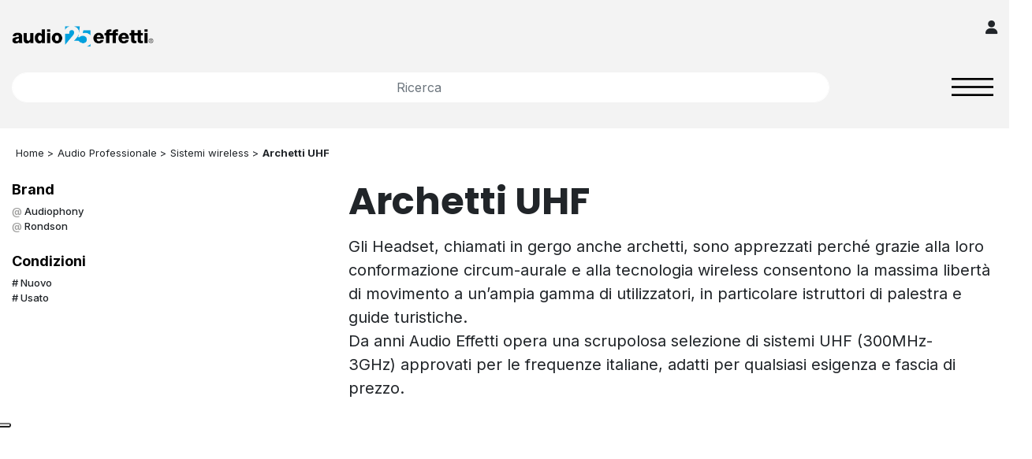

--- FILE ---
content_type: text/html; charset=UTF-8
request_url: https://audioeffetti.com/it/categorie/audio-professionale/radiomicrofoni/archetti-uhf-c62004
body_size: 10827
content:
<!DOCTYPE html>
<html lang="it">
    <head>

        <meta charset="utf-8" />
        <meta name="viewport" content="viewport-fit=cover, width=device-width, initial-scale=1.0, minimum-scale=1.0, maximum-scale=1.0, user-scalable=no" />
        <link rel="icon" type="image/png" href="/static/images/favicon.png">
                <link rel="stylesheet" href="https://cdn.jsdelivr.net/npm/choices.js/public/assets/styles/choices.min.css">
        <script src="https://cdn.jsdelivr.net/npm/choices.js/public/assets/scripts/choices.min.js"></script>
        <script type="application/ld+json">
                    {
                        "@context": "https://schema.org",
                        "@type": "Organization",
                        "name": "Audio Effetti Srl",
                        "url": "https://audioeffetti.com/",
                        "logo": "https://audioeffetti.com/static/images/logo.png",
                        "contactPoint": {
                            "@type": "ContactPoint",
                            "telephone": "+390105451202",
                            "contactType": "customer service",
                            "areaServed": "IT",
                            "availableLanguage": "Italian"
                        }
                    }
                </script>
                            <title>Archetti UHF</title>
            <meta name="description" content="Benvenuti su Audio Effetti. In questa pagina troverai tutti i prodotti appartenente alla categoria dei sistemi audio wireless: radiomicrofoni analogici, sistemi di trasmissione audio digitali (anche per strumenti musicali), In-Ear monitor ecc. " />


                            <link rel="canonical" href="https://audioeffetti.com/it/categorie/audio-professionale/sistemi-wireless/archetti-uhf-c62004" />
            
        

                    <link href="/cache-buster-1679385494/static/css/bootstrap.min.css" media="screen" rel="stylesheet" type="text/css" />
<link href="/cache-buster-1768496071/static/css/style.css" media="screen" rel="stylesheet" type="text/css" />
<link href="/cache-buster-1679385494/static/fontawesome/css/all.min.css" media="screen" rel="stylesheet" type="text/css" />
<link href="https://fonts.googleapis.com" media="" rel="preconnect" type="text/css" />
<link href="https://fonts.gstatic.com" media="" rel="preconnect" type="text/css" crossorigin="anonymous" />
<link href="https://fonts.googleapis.com/css2?family=Inter:wght@300;400;500;700&amp;family=Poppins:wght@400;700&amp;display=swap" media="" rel="stylesheet" type="text/css" />
<link href="https://cdnjs.cloudflare.com/ajax/libs/OwlCarousel2/2.3.4/assets/owl.carousel.min.css" media="" rel="stylesheet" type="text/css" integrity="sha512-tS3S5qG0BlhnQROyJXvNjeEM4UpMXHrQfTGmbQ1gKmelCxlSEBUaxhRBj/EFTzpbP4RVSrpEikbmdJobCvhE3g==" crossorigin="anonymous" />
<link href="https://cdnjs.cloudflare.com/ajax/libs/OwlCarousel2/2.3.4/assets/owl.theme.default.css" media="" rel="stylesheet" type="text/css" integrity="sha512-OTcub78R3msOCtY3Tc6FzeDJ8N9qvQn1Ph49ou13xgA9VsH9+LRxoFU6EqLhW4+PKRfU+/HReXmSZXHEkpYoOA==" crossorigin="anonymous" />
<link href="https://cdnjs.cloudflare.com/ajax/libs/ekko-lightbox/5.3.0/ekko-lightbox.css" media="" rel="stylesheet" type="text/css" integrity="sha512-Velp0ebMKjcd9RiCoaHhLXkR1sFoCCWXNp6w4zj1hfMifYB5441C+sKeBl/T/Ka6NjBiRfBBQRaQq65ekYz3UQ==" crossorigin="anonymous" referrerpolicy="no-referrer" />
<link href="/cache-buster-1681309249/static/css/nice-select.css" media="screen" rel="stylesheet" type="text/css" />
        
    
<!-- Google Tag Manager -->
<script>(function(w,d,s,l,i){w[l]=w[l]||[];w[l].push({'gtm.start':
new Date().getTime(),event:'gtm.js'});var f=d.getElementsByTagName(s)[0],
j=d.createElement(s),dl=l!='dataLayer'?'&l='+l:'';j.async=true;j.src=
'https://www.googletagmanager.com/gtm.js?id='+i+dl;f.parentNode.insertBefore(j,f);
})(window,document,'script','dataLayer','GTM-5RBDC2C');</script>
<!-- End Google Tag Manager -->
</head>
    <body>


<!-- Google Tag Manager (noscript) -->
<noscript><iframe src="https://www.googletagmanager.com/ns.html?id=GTM-5RBDC2C"
height="0" width="0" style="display:none;visibility:hidden"></iframe></noscript>
<!-- End Google Tag Manager (noscript) -->


                            
        
        
        
            
        

    
                <div tabindex="-1" id="offcanvas" aria-labelledby="offcanvasExampleLabel">
            <div class="row">
                <div class="col-12 text-right">
                    <a class="close" onclick="$('#offcanvas').fadeToggle('slow');">
                        Chiudi <i class="fas fa-times-circle fa-lg"></i>
                    </a>
                </div>
            </div>
            <div id="offcanvas_box"></div>
        </div>
        
        <section class="container-fluid header p-0">
            
                                                                                                                                                                                                                                                                                                                                                                        
                        <div class="container pb-0 d-none d-xxl-block">
                <!-- TOP ROW: Social icons -->
                <div class="row align-items-center">
                    <div class="col-12 d-flex justify-content-start align-items-center gap-2 social-header-row">
                                                                                                        <a href="https://www.facebook.com/AudioEffetti" linktype="direct" path="https://www.facebook.com/AudioEffetti" target="_blank"><i class='fa-brands fa-brands-header fa-facebook social-header ml-2'></i>  </a>
                                                                                <a href="https://www.instagram.com/audioeffetti/" linktype="direct" path="https://www.instagram.com/audioeffetti/" target="_blank"><i class='fa-brands fa-brands-header fa-instagram social-header'></i>  </a>
                                                                                <a href="https://www.linkedin.com/company/audioeffetti/" linktype="direct" path="https://www.linkedin.com/company/audioeffetti/" target="_blank"><i class='fa-brands fa-brands-header fa-linkedin social-header'></i>  </a>
                                                                                <a href="https://www.youtube.com/@AudioEffettiStream" linktype="direct" path="https://www.youtube.com/@AudioEffettiStream" target="_blank"><i class='fa-brands fa-brands-header fa-youtube social-header'></i>  </a>
                                            </div>
                </div>
                <!-- MIDDLE ROW: Logo, Search, Area Riservata -->
                <div class="row align-items-center">
                    <div class="col-3 text-left d-flex align-items-center">
                        <a href="/it">
                            <span class="logo-header-wrapper">
                                <img class="logo-header" src="/static/images/new-logo.png" alt="audioeffetti logo">
                            </span>
                        </a>
                    </div>
                    <div class="col-6 text-center">
                        <form name="" action="/it/ricerca" method="GET" class="header-search-form">
                            <div class="search-bar-wrapper">
                                <input type="search" id="search" name="q" value="" placeholder="Ricerca" class="form-control border-rounded-input header-search-bar">
                                <button type="submit" class="search-btn">
                                    <i class="fas fa-search"></i>
                                </button>
                            </div>
                        </form>
                    </div>
                    
                    <div class="col-3 text-right d-flex justify-content-end align-items-center">
                        <a href="https://mieiordini.com/b2b/register.php" class="area-riservata-link" target="_blank">
                            <img src="/_default_upload_bucket/area-riservata-btn.png"
                                 alt="Area Riservata"
                                 class="img-fluid area-riservata-btn">
                        </a>
                    </div>
                </div>
            </div>
            <!-- Main Menu Navigation Bar (untouched logic) -->
            <div class="container-fluid p-0">
                <nav class="navbar navbar-expand-xl navbar-same-height navbar-dark bg-dark d-none d-xxl-block">
                    <div class="container">
                        <div class="collapse navbar-collapse" id="navbarNavDropdown">
                            <ul class="navbar-nav  mr-auto my-2 my-lg-0 navbar-nav-scroll">
                                <li class="nav-item pt-1">
                                    <a onclick="$('#offcanvas').fadeToggle('slow'); $('#offcanvas_box').load('/' + 'it' + '/easy-navigation/get-sections');">
                                        <img src="/static/images/alt_lines.png" class="alt_lines">
                                    </a>
                                </li>
                                                                                                                                            <li class="nav-item ">
                                            <a class="nav-link text-link-menu" href="/it/categorie/audio-professionale-c537">
                                                Audio Professionale
                                            </a>
                                        </li>
                                                                            <li class="nav-item ">
                                            <a class="nav-link text-link-menu" href="/it/categorie/home-audio-c538">
                                                Home Audio
                                            </a>
                                        </li>
                                                                            <li class="nav-item ">
                                            <a class="nav-link text-link-menu" href="/it/categorie/video-c539">
                                                Video
                                            </a>
                                        </li>
                                                                            <li class="nav-item ">
                                            <a class="nav-link text-link-menu" href="/it/categorie/luce-professionale-c540">
                                                Luce Professionale
                                            </a>
                                        </li>
                                                                            <li class="nav-item ">
                                            <a class="nav-link text-link-menu" href="/it/categorie/effetti-speciali-c541">
                                                Effetti Speciali
                                            </a>
                                        </li>
                                                                            <li class="nav-item ">
                                            <a class="nav-link text-link-menu" href="/it/categorie/strutture-c542">
                                                Strutture
                                            </a>
                                        </li>
                                                                            <li class="nav-item ">
                                            <a class="nav-link text-link-menu" href="/it/categorie/accessori-c543">
                                                Accessori
                                            </a>
                                        </li>
                                                                                                </ul>
                            <ul class="navbar-nav">
                                                                                                                                                                                                                                                                                                       <li class="nav-item dropdown ">

                                        <a class="nav-link text-link-menu "
                                        href="/it/about-us/chi-siamo"
                                         
                                            role="button" data-bs-toggle="dropdown" aria-expanded="false" 
                                        >
                                        About
                                        </a>

                                                                                    <ul class="dropdown-menu">
                                                                                                                                                       <li>
                                                    <a class="dropdown-item" href="/it/about-us/chi-siamo"
                                                   >
                                                   Chi Siamo
                                                    </a>
                                                    </li>
                                                                                                                                                                                                       <li>
                                                    <a class="dropdown-item" href="/it/about-us/brand"
                                                   >
                                                   Brand
                                                    </a>
                                                    </li>
                                                                                                                                                                                                       <li>
                                                    <a class="dropdown-item" href="/it/about-us/mieiordini"
                                                   >
                                                   MieiOrdini B2B
                                                    </a>
                                                    </li>
                                                                                                                                           </ul>
                                                                            </li>
                                                                                                                                                                                                        <li class="nav-item dropdown ">

                                        <a class="nav-link text-link-menu "
                                        href="/it/educational/corsi-di-formazione"
                                         
                                            role="button" data-bs-toggle="dropdown" aria-expanded="false" 
                                        >
                                        Educational
                                        </a>

                                                                                    <ul class="dropdown-menu">
                                                                                                                                                       <li>
                                                    <a class="dropdown-item" href="/it/educational/audio-effetti-stream"
                                                   >
                                                   Audio Effetti Stream
                                                    </a>
                                                    </li>
                                                                                                                                                                                                       <li>
                                                    <a class="dropdown-item" href="/it/educational/corsi-di-formazione"
                                                   >
                                                   Corsi di Formazione
                                                    </a>
                                                    </li>
                                                                                                                                           </ul>
                                                                            </li>
                                                                                                                                                                                                        <li class="nav-item  ">

                                        <a class="nav-link text-link-menu "
                                        href="/it/news"
                                        >
                                        News
                                        </a>

                                                                            </li>
                                                                                                                                                                                                                                                                    <li class="nav-item dropdown ">

                                        <a class="nav-link text-link-menu "
                                        href="/it/contatti/Dove%20siamo"
                                         
                                            role="button" data-bs-toggle="dropdown" aria-expanded="false" 
                                        >
                                        Contatti
                                        </a>

                                                                                    <ul class="dropdown-menu">
                                                                                                                                                       <li>
                                                    <a class="dropdown-item" href="/it/contatti/Dove%20siamo"
                                                   >
                                                   Dove siamo
                                                    </a>
                                                    </li>
                                                                                                                                                                                                       <li>
                                                    <a class="dropdown-item" href="https://audioeffetti.com/it/contatti/Dove%20siamo#contactTab"
                                                   >
                                                   Richiedi informazioni
                                                    </a>
                                                    </li>
                                                                                                                                                                                                                                              </ul>
                                                                            </li>
                                                                                                                                                                                                                                                                                                                                                                                                                                                                                                                                                                                <li class="nav-item  ">

                                        <a class="nav-link text-link-menu "
                                        href="/it/rma"
                                        >
                                        RMA
                                        </a>

                                                                            </li>
                                                            
                            </ul>
                        </div>
                    </div>
                </nav>
            </div>
            <!-- Mobile Header (untouched) -->
            <div class="container pt-3 d-xxl-none pb-3">
                <!-- TOP  -->
                <div class="row mb-2">
                    <div class="col-8  text-center">
                        <a href="/it">
                            <img class="logo-header logo-header-mobile" src="/static/images/new-logo.png">
                        </a>
                    </div>
                    <div class="col-4 pt-2 text-right">
                        <a href="https://mieiordini.com/b2b/register.php" target="_blank">
                        <i class="fas fa-user fa-lg"></i>
                        </a>
                    </div>
                </div>
                <!-- BAR RICERCA  -->
                <div class="row">
                    <div class="col-10 mt-2 text-center">
                        <form name="" action="/it/ricerca" method="GET">
                            <input type="search" id="search" name="q" value="" placeholder="Ricerca" class="form-control border-rounded-input">
                        </form>
                    </div>
                    <div class="col-2 pl-0 mt-2">
                        <nav class="navbar p-0">
                            <button class="navbar-toggler" type="button" data-toggle="collapse" data-target="#navbar-mobile"
                                    aria-controls="navbar-mobile" aria-expanded="false" aria-label="Toggle navigation">
                                <img src="/static/images/lines.png" alt="lines" class="w-100"/>
                            </button>
                        </nav>
                    </div>
                    <div class="col-12 mt-3">
                        <div class="collapse navbar-collapse bg-dark p-3" id="navbar-mobile">
                            <div class="text-right navbar-mobile-close pb-3" data-toggle="collapse" data-target="#navbar-mobile">
                                Chiudi <i class="fa-solid fa-circle-xmark fa-2xl"></i>
                            </div>
                            <ul class="navbar-nav  mr-auto my-2 my-lg-0 navbar-nav-scroll">
                                                                                                                                            <li class="nav-item ">
                                            <a class="nav-link text-link-menu" href="/it/categorie/audio-professionale-c537">
                                                Audio Professionale
                                                                                            </a>
                                        </li>
                                                                            <li class="nav-item ">
                                            <a class="nav-link text-link-menu" href="/it/categorie/home-audio-c538">
                                                Home Audio
                                                                                            </a>
                                        </li>
                                                                            <li class="nav-item ">
                                            <a class="nav-link text-link-menu" href="/it/categorie/video-c539">
                                                Video
                                                                                            </a>
                                        </li>
                                                                            <li class="nav-item ">
                                            <a class="nav-link text-link-menu" href="/it/categorie/luce-professionale-c540">
                                                Luce Professionale
                                                                                            </a>
                                        </li>
                                                                            <li class="nav-item ">
                                            <a class="nav-link text-link-menu" href="/it/categorie/effetti-speciali-c541">
                                                Effetti Speciali
                                                                                            </a>
                                        </li>
                                                                            <li class="nav-item ">
                                            <a class="nav-link text-link-menu" href="/it/categorie/strutture-c542">
                                                Strutture
                                                                                            </a>
                                        </li>
                                                                            <li class="nav-item ">
                                            <a class="nav-link text-link-menu" href="/it/categorie/accessori-c543">
                                                Accessori
                                                                                            </a>
                                        </li>
                                                                                                                                                                                                                                                                                                                                    
                                                                                                                                                                                                                                                                <li class="nav-item dropdown ">
                                        <a class="nav-link text-link-menu dropdown-toggle"
                                        href="/it/about-us/chi-siamo"
                                         
                                            role="button" data-bs-toggle="dropdown" aria-expanded="false" 
                                        >
                                        About
                                        </a>

                                                                                    <ul class="dropdown-menu">
                                                                                                                                                            <li>
                                                                                                                    <a class="dropdown-item" href="/it/about-us/chi-siamo"
                                                           >
                                                           Chi Siamo
                                                        </a>
                                                        </li>
                                                                                                                                                                                                                <li>
                                                                                                                    <a class="dropdown-item" href="/it/about-us/brand"
                                                           >
                                                           Brand
                                                        </a>
                                                        </li>
                                                                                                                                                                                                                <li>
                                                                                                                    <a class="dropdown-item" href="/it/about-us/mieiordini"
                                                           >
                                                           MieiOrdini B2B
                                                        </a>
                                                        </li>
                                                                                                                                                </ul>
                                                                            </li>
                                                                                                                                                                    <li class="nav-item dropdown ">
                                        <a class="nav-link text-link-menu dropdown-toggle"
                                        href="/it/educational/corsi-di-formazione"
                                         
                                            role="button" data-bs-toggle="dropdown" aria-expanded="false" 
                                        >
                                        Educational
                                        </a>

                                                                                    <ul class="dropdown-menu">
                                                                                                                                                            <li>
                                                                                                                    <a class="dropdown-item" href="/it/educational/audio-effetti-stream"
                                                           >
                                                           Audio Effetti Stream
                                                        </a>
                                                        </li>
                                                                                                                                                                                                                <li>
                                                                                                                    <a class="dropdown-item" href="/it/educational/corsi-di-formazione"
                                                           >
                                                           Corsi di Formazione
                                                        </a>
                                                        </li>
                                                                                                                                                </ul>
                                                                            </li>
                                                                                                                                                                    <li class="nav-item  ">
                                        <a class="nav-link text-link-menu "
                                        href="/it/news"
                                        >
                                        News
                                        </a>

                                                                            </li>
                                                                                                                                                                                                                                <li class="nav-item dropdown ">
                                        <a class="nav-link text-link-menu dropdown-toggle"
                                        href="/it/contatti/Dove%20siamo"
                                         
                                            role="button" data-bs-toggle="dropdown" aria-expanded="false" 
                                        >
                                        Contatti
                                        </a>

                                                                                    <ul class="dropdown-menu">
                                                                                                                                                            <li>
                                                                                                                    <a class="dropdown-item" href="/it/contatti/Dove%20siamo"
                                                           >
                                                           Dove siamo
                                                        </a>
                                                        </li>
                                                                                                                                                                                                                <li>
                                                                                                                    <a class="dropdown-item" href="https://audioeffetti.com/it/contatti/Dove%20siamo#contactTab"
                                                           >
                                                           Richiedi informazioni
                                                        </a>
                                                        </li>
                                                                                                                                                                                                                                                    </ul>
                                                                            </li>
                                                                                                                                                                                                                                                                                                                                                                                                                                                                                                                                            <li class="nav-item  ">
                                        <a class="nav-link text-link-menu "
                                        href="/it/rma"
                                        >
                                        RMA
                                        </a>

                                                                            </li>
                                                                                            
                                                                                            </ul>
                        </div>
                    </div>
                </div>
            </div>
        </section>

    

        
        
        
            <section class="container-fluid body">

                
    
        <div class="my-3 w-100">
            <div class="container ">

                



    <ul class="breadcrumb-arrows d-none d-lg-block">
        <li><a href="/it"> Home > </a></li>
        
            <li style="padding: 0; margin: 0; ">
            <a href="/it/categorie/audio-professionale-c537" style="padding: 0; margin: 0;">
                Audio Professionale
                 &gt;             </a>
        </li>
            <li style="padding: 0; margin: 0; ">
            <a href="/it/categorie/audio-professionale/sistemi-wireless-c634" style="padding: 0; margin: 0;">
                Sistemi wireless
                 &gt;             </a>
        </li>
            <li style="padding: 0; margin: 0; font-weight: bold; color: black;">
            <a href="/it/categorie/audio-professionale/sistemi-wireless/archetti-uhf-c62004" style="padding: 0; margin: 0;">
                Archetti UHF
                            </a>
        </li>
    

    </ul>


                <div class="row">
                    <div class="col-4 d-none d-lg-block">

                        <div class="row categoria-sx">

                            
                                
                                    
                                        
                                        

                                    
                                        
                                        
    
        
        <div class="col-12">
            <h4>Brand</h4>
            
                
                <div class="brand">
                    <a href="?brand=1440&status=&order-key=&order=&limit=">
                        Audiophony
                    </a>
                </div>

            
                
                <div class="brand">
                    <a href="?brand=1503&status=&order-key=&order=&limit=">
                        Rondson
                    </a>
                </div>

                    </div>

    


                                    
                                
                                <div class="col-12 mt-4">
                                    <h4>Condizioni</h4>
                                    <div class="tag">
                                        <a href="?status=n&brand=&order-key=&order=&limit=">
                                            Nuovo
                                        </a>
                                    </div>
                                    <div class="tag">
                                        <a href="?status=a&brand=&order-key=&order=&limit=">
                                            Usato
                                        </a>
                                    </div>
                                </div>

                            
                            
                        </div>


                    </div>

                    <div class="col-12 col-lg-8">

                        <h1>Archetti UHF</h1>

                        <div class="desc-cat desc-cat-hidden mt-3">
                            <p>Gli Headset, chiamati in gergo anche archetti, sono apprezzati perché grazie alla loro conformazione circum-aurale e alla tecnologia wireless consentono la massima libertà di movimento a un’ampia gamma di utilizzatori, in particolare istruttori di palestra e guide turistiche.<br />
Da anni Audio Effetti opera una scrupolosa selezione di sistemi UHF (300MHz-3GHz) approvati per le frequenze italiane, adatti per qualsiasi esigenza e fascia di prezzo.<br />
<br />
<br />
 </p>

                        </div>

                        <div class="show-hidden-info">
                            <a class="btn btn-nero px-5 mt-3">Mostra di più <i class="fas fa-angle-down"></i></a>
                        </div>

                        
                    </div>

                </div>


                
                    <!-- PRODOTTI -->
                    <div class="prodotti text-center mt-5">
                        <h2> Tutti i prodotti </h2>
                    </div>

                    <div class="row pt-5">
                        <div class="col-12 text-right pb-3">
                            <a href="?order-key=stock&brand=&status=&limit=" class="ml-4 d-inline-block">
                                <u>                                    Disponibili
                                </u>                            </a>
                            <a href="?order-key=price&order=ASC&brand=&status=&limit=" class="ml-4 d-inline-block">
                                                                    Dal prezzo più basso
                                                            </a>
                            <a href="?order-key=price&order=DESC&brand=&status=&limit=" class="ml-4 d-inline-block">
                                                                    Dal prezzo più alto
                                                            </a>
                            <a href="?order-key=name&order=ASC&brand=&status=&limit=" class="ml-4 d-inline-block">
                                                                    A-Z
                                                            </a>
                            <a href="?order-key=name&order=DESC&brand=&status=&limit=" class="ml-4 d-inline-block">
                                                                    Z-A
                                                            </a>
                        </div>

                        <div class="col-12"><hr></div>

                        <div class="col-12 mt-3 p-0">

                            <div class="row" id="products-content">
                                
    

    <div class="item-products-all" id="product_0">
        <div class="item-products-all-in">
            
            <a href="/it/categorie/audio-professionale/sistemi-wireless/rondson-02525-3-501-0-511-5-524-0-538-5-mhz-4-channel-diversity-uhf-set-4-bodypack-with-lavalier-and-headworn-microphones-receiver-p86052">
                                    <picture >
	<source srcset="/product/images/RON/139463/image-thumb__139463__highlighted-product/02525-3.1e140082.jpg 1x, /product/images/RON/139463/image-thumb__139463__highlighted-product/02525-3@2x.1e140082.jpg 2x" width="300" height="300" type="image/jpeg" />
	<img title="Rondson BE-1040/4BP-3 02525-3" alt="Rondson BE-1040/4BP-3 02525-3" copyright="Audio Effetti Srl" src="/product/images/RON/139463/image-thumb__139463__highlighted-product/02525-3.1e140082.jpg" width="300" height="300" loading="lazy" srcset="/product/images/RON/139463/image-thumb__139463__highlighted-product/02525-3.1e140082.jpg 1x, /product/images/RON/139463/image-thumb__139463__highlighted-product/02525-3@2x.1e140082.jpg 2x" />
</picture>

                            </a>

            <div class="product-price-home text-left">
                <p class="pt-3">Rondson</p>
                <div class="product-title-home">
                    <p><a href="/it/categorie/audio-professionale/sistemi-wireless/rondson-02525-3-501-0-511-5-524-0-538-5-mhz-4-channel-diversity-uhf-set-4-bodypack-with-lavalier-and-headworn-microphones-receiver-p86052">BE-1040/4BP-3 - 501.0 / 511.5 / 524.0 / 538.5 MHz 4-channel diversity UHF set, 4 bodypack with lavalier and headworn microphones + receiver</a></p>
                </div>
                <div class="price-home">
                                    
                                                            
                                            <span class="price-value-home">€ 331,00</span>
                                                    <small>Prezzo di listino da scontare (IVA esclusa)</small>
                                                                            </div>
            </div>
        </div>
    </div>



    

    <div class="item-products-all" id="product_1">
        <div class="item-products-all-in">
            
            <a href="/it/categorie/audio-professionale/sistemi-wireless/rondson-02525-1-506-0-517-5-531-0-546-5-mhz-4-channel-diversity-uhf-set-4-bodypack-with-lavalier-and-headworn-microphones-receiver-p86054">
                                    <picture >
	<source srcset="/product/images/RON/139465/image-thumb__139465__highlighted-product/02525-1.1e140082.jpg 1x, /product/images/RON/139465/image-thumb__139465__highlighted-product/02525-1@2x.1e140082.jpg 2x" width="300" height="300" type="image/jpeg" />
	<img title="Rondson BE-1040/4BP-1 02525-1" alt="Rondson BE-1040/4BP-1 02525-1" copyright="Audio Effetti Srl" src="/product/images/RON/139465/image-thumb__139465__highlighted-product/02525-1.1e140082.jpg" width="300" height="300" loading="lazy" srcset="/product/images/RON/139465/image-thumb__139465__highlighted-product/02525-1.1e140082.jpg 1x, /product/images/RON/139465/image-thumb__139465__highlighted-product/02525-1@2x.1e140082.jpg 2x" />
</picture>

                            </a>

            <div class="product-price-home text-left">
                <p class="pt-3">Rondson</p>
                <div class="product-title-home">
                    <p><a href="/it/categorie/audio-professionale/sistemi-wireless/rondson-02525-1-506-0-517-5-531-0-546-5-mhz-4-channel-diversity-uhf-set-4-bodypack-with-lavalier-and-headworn-microphones-receiver-p86054">BE-1040/4BP-1 - 506.0 / 517.5 / 531.0 / 546.5 MHz 4-channel diversity UHF set, 4 bodypack with lavalier and headworn microphones + receiver</a></p>
                </div>
                <div class="price-home">
                                    
                                                            
                                            <span class="price-value-home">€ 331,00</span>
                                                    <small>Prezzo di listino da scontare (IVA esclusa)</small>
                                                                            </div>
            </div>
        </div>
    </div>



    

    <div class="item-products-all" id="product_2">
        <div class="item-products-all-in">
            
            <a href="/it/categorie/audio-professionale/sistemi-wireless/rondson-02525-4-channel-diversity-uhf-set-4-bodypack-with-lavalier-and-headworn-microphones-669-1-655-0-676-6-663-0-mhz-p35803">
                                    <picture >
	<source srcset="/product/images/RON/75466/image-thumb__75466__highlighted-product/02525.1e140082.jpg 1x, /product/images/RON/75466/image-thumb__75466__highlighted-product/02525@2x.1e140082.jpg 2x" width="300" height="300" type="image/jpeg" />
	<img title="Rondson BE-1040/4BP 02525" alt="Rondson BE-1040/4BP 02525" copyright="Audio Effetti Srl" src="/product/images/RON/75466/image-thumb__75466__highlighted-product/02525.1e140082.jpg" width="300" height="300" loading="lazy" srcset="/product/images/RON/75466/image-thumb__75466__highlighted-product/02525.1e140082.jpg 1x, /product/images/RON/75466/image-thumb__75466__highlighted-product/02525@2x.1e140082.jpg 2x" />
</picture>

                            </a>

            <div class="product-price-home text-left">
                <p class="pt-3">Rondson</p>
                <div class="product-title-home">
                    <p><a href="/it/categorie/audio-professionale/sistemi-wireless/rondson-02525-4-channel-diversity-uhf-set-4-bodypack-with-lavalier-and-headworn-microphones-669-1-655-0-676-6-663-0-mhz-p35803">BE-1040/4BP - 4-channel diversity UHF set, 4 bodypack with lavalier and headworn microphones, 669.1 / 655.0 / 676.6 / 663.0 MHz</a></p>
                </div>
                <div class="price-home">
                                    
                                                            
                                            <span class="price-value-home">€ 331,00</span>
                                                    <small>Prezzo di listino da scontare (IVA esclusa)</small>
                                                                            </div>
            </div>
        </div>
    </div>



    

    <div class="item-products-all" id="product_3">
        <div class="item-products-all-in">
            
            <a href="/it/categorie/audio-professionale/sistemi-wireless/rondson-02525-2-670-4-658-1-687-1-664-1-mhz-4-channel-diversity-uhf-set-4-bodypack-with-lavalier-and-headworn-microphones-receiver-p86053">
                                    <picture >
	<source srcset="/product/images/RON/139464/image-thumb__139464__highlighted-product/02525-2.1e140082.jpg 1x, /product/images/RON/139464/image-thumb__139464__highlighted-product/02525-2@2x.1e140082.jpg 2x" width="300" height="300" type="image/jpeg" />
	<img title="Rondson BE-1040/4BP-2 02525-2" alt="Rondson BE-1040/4BP-2 02525-2" copyright="Audio Effetti Srl" src="/product/images/RON/139464/image-thumb__139464__highlighted-product/02525-2.1e140082.jpg" width="300" height="300" loading="lazy" srcset="/product/images/RON/139464/image-thumb__139464__highlighted-product/02525-2.1e140082.jpg 1x, /product/images/RON/139464/image-thumb__139464__highlighted-product/02525-2@2x.1e140082.jpg 2x" />
</picture>

                            </a>

            <div class="product-price-home text-left">
                <p class="pt-3">Rondson</p>
                <div class="product-title-home">
                    <p><a href="/it/categorie/audio-professionale/sistemi-wireless/rondson-02525-2-670-4-658-1-687-1-664-1-mhz-4-channel-diversity-uhf-set-4-bodypack-with-lavalier-and-headworn-microphones-receiver-p86053">BE-1040/4BP-2 - 670.4 / 658.1 / 687.1 / 664.1 MHz 4-channel diversity UHF set, 4 bodypack with lavalier and headworn microphones + receiver</a></p>
                </div>
                <div class="price-home">
                                    
                                                            
                                            <span class="price-value-home">€ 331,00</span>
                                                    <small>Prezzo di listino da scontare (IVA esclusa)</small>
                                                                            </div>
            </div>
        </div>
    </div>



    

    <div class="item-products-all" id="product_4">
        <div class="item-products-all-in">
            
            <a href="/it/categorie/audio-professionale/sistemi-wireless/rondson-02521-2-658-1-670-4-mhz-dual-diversity-uhf-set-2-bodypack-with-lavalier-and-headworn-microphones-receiver-p86041">
                                    <picture >
	<source srcset="/product/images/RON/139452/image-thumb__139452__highlighted-product/02521-2.164f83a8.jpg 1x, /product/images/RON/139452/image-thumb__139452__highlighted-product/02521-2@2x.164f83a8.jpg 2x" width="300" height="300" type="image/jpeg" />
	<img title="Rondson BE-1020/2BP-2 02521-2" alt="Rondson BE-1020/2BP-2 02521-2" copyright="Audio Effetti Srl" src="/product/images/RON/139452/image-thumb__139452__highlighted-product/02521-2.164f83a8.jpg" width="300" height="300" loading="lazy" srcset="/product/images/RON/139452/image-thumb__139452__highlighted-product/02521-2.164f83a8.jpg 1x, /product/images/RON/139452/image-thumb__139452__highlighted-product/02521-2@2x.164f83a8.jpg 2x" />
</picture>

                            </a>

            <div class="product-price-home text-left">
                <p class="pt-3">Rondson</p>
                <div class="product-title-home">
                    <p><a href="/it/categorie/audio-professionale/sistemi-wireless/rondson-02521-2-658-1-670-4-mhz-dual-diversity-uhf-set-2-bodypack-with-lavalier-and-headworn-microphones-receiver-p86041">BE-1020/2BP-2 - 658.1 / 670.4 MHz dual diversity UHF set, 2 bodypack with lavalier and headworn microphones + receiver</a></p>
                </div>
                <div class="price-home">
                                    
                                                            
                                            <span class="price-value-home">€ 187,50</span>
                                                    <small>Prezzo di listino da scontare (IVA esclusa)</small>
                                                                            </div>
            </div>
        </div>
    </div>



    

    <div class="item-products-all" id="product_5">
        <div class="item-products-all-in">
            
            <a href="/it/categorie/audio-professionale/sistemi-wireless/rondson-02521-3-655-669-mhz-dual-diversity-uhf-set-2-bodypack-with-lavalier-and-headworn-microphones-receiver-p86040">
                                    <picture >
	<source srcset="/product/images/RON/139451/image-thumb__139451__highlighted-product/02521-3.164f83a8.jpg 1x, /product/images/RON/139451/image-thumb__139451__highlighted-product/02521-3@2x.164f83a8.jpg 2x" width="300" height="300" type="image/jpeg" />
	<img title="Rondson BE-1020/2BP-3 02521-3" alt="Rondson BE-1020/2BP-3 02521-3" copyright="Audio Effetti Srl" src="/product/images/RON/139451/image-thumb__139451__highlighted-product/02521-3.164f83a8.jpg" width="300" height="300" loading="lazy" srcset="/product/images/RON/139451/image-thumb__139451__highlighted-product/02521-3.164f83a8.jpg 1x, /product/images/RON/139451/image-thumb__139451__highlighted-product/02521-3@2x.164f83a8.jpg 2x" />
</picture>

                            </a>

            <div class="product-price-home text-left">
                <p class="pt-3">Rondson</p>
                <div class="product-title-home">
                    <p><a href="/it/categorie/audio-professionale/sistemi-wireless/rondson-02521-3-655-669-mhz-dual-diversity-uhf-set-2-bodypack-with-lavalier-and-headworn-microphones-receiver-p86040">BE-1020/2BP-3 - 655 / 669 MHz dual diversity UHF set, 2 bodypack with lavalier and headworn microphones + receiver</a></p>
                </div>
                <div class="price-home">
                                    
                                                            
                                            <span class="price-value-home">€ 187,50</span>
                                                    <small>Prezzo di listino da scontare (IVA esclusa)</small>
                                                                            </div>
            </div>
        </div>
    </div>



    

    <div class="item-products-all" id="product_6">
        <div class="item-products-all-in">
            
            <a href="/it/categorie/audio-professionale/sistemi-wireless/rondson-02521-1-664-1-687-1-mhz-dual-diversity-uhf-set-2-bodypack-with-lavalier-and-headworn-microphones-receiver-p86042">
                                    <picture >
	<source srcset="/product/images/RON/139453/image-thumb__139453__highlighted-product/02521-1.164f83a8.jpg 1x, /product/images/RON/139453/image-thumb__139453__highlighted-product/02521-1@2x.164f83a8.jpg 2x" width="300" height="300" type="image/jpeg" />
	<img title="Rondson BE-1020/2BP-1 02521-1" alt="Rondson BE-1020/2BP-1 02521-1" copyright="Audio Effetti Srl" src="/product/images/RON/139453/image-thumb__139453__highlighted-product/02521-1.164f83a8.jpg" width="300" height="300" loading="lazy" srcset="/product/images/RON/139453/image-thumb__139453__highlighted-product/02521-1.164f83a8.jpg 1x, /product/images/RON/139453/image-thumb__139453__highlighted-product/02521-1@2x.164f83a8.jpg 2x" />
</picture>

                            </a>

            <div class="product-price-home text-left">
                <p class="pt-3">Rondson</p>
                <div class="product-title-home">
                    <p><a href="/it/categorie/audio-professionale/sistemi-wireless/rondson-02521-1-664-1-687-1-mhz-dual-diversity-uhf-set-2-bodypack-with-lavalier-and-headworn-microphones-receiver-p86042">BE-1020/2BP-1 - 664.1 / 687.1 MHz dual diversity UHF set, 2 bodypack with lavalier and headworn microphones + receiver</a></p>
                </div>
                <div class="price-home">
                                    
                                                            
                                            <span class="price-value-home">€ 187,50</span>
                                                    <small>Prezzo di listino da scontare (IVA esclusa)</small>
                                                                            </div>
            </div>
        </div>
    </div>



    

    <div class="item-products-all" id="product_7">
        <div class="item-products-all-in">
            
            <a href="/it/categorie/audio-professionale/sistemi-wireless/rondson-02594-4-channel-diversity-uhf-set-4-bodypack-with-lavalier-and-headworn-microphones-with-receiver-500-700-mhz-p35759">
                                    <picture >
	<source srcset="/product/images/RON/78784/image-thumb__78784__highlighted-product/02594.919f86d5.jpg 1x, /product/images/RON/78784/image-thumb__78784__highlighted-product/02594@2x.919f86d5.jpg 2x" width="300" height="300" type="image/jpeg" />
	<img title="Rondson BE-2040/4BP 02594" alt="Rondson BE-2040/4BP 02594" copyright="Audio Effetti Srl" src="/product/images/RON/78784/image-thumb__78784__highlighted-product/02594.919f86d5.jpg" width="300" height="300" loading="lazy" srcset="/product/images/RON/78784/image-thumb__78784__highlighted-product/02594.919f86d5.jpg 1x, /product/images/RON/78784/image-thumb__78784__highlighted-product/02594@2x.919f86d5.jpg 2x" />
</picture>

                            </a>

            <div class="product-price-home text-left">
                <p class="pt-3">Rondson</p>
                <div class="product-title-home">
                    <p><a href="/it/categorie/audio-professionale/sistemi-wireless/rondson-02594-4-channel-diversity-uhf-set-4-bodypack-with-lavalier-and-headworn-microphones-with-receiver-500-700-mhz-p35759">BE-2040/4BP - 4-channel diversity UHF set, 4 bodypack with lavalier and headworn microphones with receiver, 500 - 700 MHz</a></p>
                </div>
                <div class="price-home">
                                    
                                                            
                                            <span class="price-value-home">€ 500,80</span>
                                                    <small>Prezzo di listino da scontare (IVA esclusa)</small>
                                                                            </div>
            </div>
        </div>
    </div>



    

    <div class="item-products-all" id="product_8">
        <div class="item-products-all-in">
            
            <a href="/it/categorie/audio-professionale/sistemi-wireless/rondson-02591-dual-diversity-uhf-set-2-bodypack-with-lavalier-and-headworn-microphones-500-700-mhz-p35753">
                                    <picture >
	<source srcset="/product/images/RON/78778/image-thumb__78778__highlighted-product/02591.24988897.jpg 1x, /product/images/RON/78778/image-thumb__78778__highlighted-product/02591@2x.24988897.jpg 2x" width="300" height="300" type="image/jpeg" />
	<img title="Rondson BE-2020/2BP 02591" alt="Rondson BE-2020/2BP 02591" copyright="Audio Effetti Srl" src="/product/images/RON/78778/image-thumb__78778__highlighted-product/02591.24988897.jpg" width="300" height="300" loading="lazy" srcset="/product/images/RON/78778/image-thumb__78778__highlighted-product/02591.24988897.jpg 1x, /product/images/RON/78778/image-thumb__78778__highlighted-product/02591@2x.24988897.jpg 2x" />
</picture>

                            </a>

            <div class="product-price-home text-left">
                <p class="pt-3">Rondson</p>
                <div class="product-title-home">
                    <p><a href="/it/categorie/audio-professionale/sistemi-wireless/rondson-02591-dual-diversity-uhf-set-2-bodypack-with-lavalier-and-headworn-microphones-500-700-mhz-p35753">BE-2020/2BP - Dual diversity UHF set, 2 bodypack with lavalier and headworn microphones, 500 - 700 MHz</a></p>
                </div>
                <div class="price-home">
                                    
                                                            
                                            <span class="price-value-home">€ 385,10</span>
                                                    <small>Prezzo di listino da scontare (IVA esclusa)</small>
                                                                            </div>
            </div>
        </div>
    </div>



    

    <div class="item-products-all" id="product_9">
        <div class="item-products-all-in">
            
            <a href="/it/categorie/audio-professionale/sistemi-wireless/rondson-02521-dual-diversity-uhf-set-2-lavalier-and-2-headworn-microphones-2-bodypack-1-receiver-663-676-6-mhz-p35795">
                                    <picture >
	<source srcset="/product/images/RON/75461/image-thumb__75461__highlighted-product/02521.164f83a8.jpg 1x, /product/images/RON/75461/image-thumb__75461__highlighted-product/02521@2x.164f83a8.jpg 2x" width="300" height="300" type="image/jpeg" />
	<img title="Rondson BE-1020/2BP 02521" alt="Rondson BE-1020/2BP 02521" copyright="Audio Effetti Srl" src="/product/images/RON/75461/image-thumb__75461__highlighted-product/02521.164f83a8.jpg" width="300" height="300" loading="lazy" srcset="/product/images/RON/75461/image-thumb__75461__highlighted-product/02521.164f83a8.jpg 1x, /product/images/RON/75461/image-thumb__75461__highlighted-product/02521@2x.164f83a8.jpg 2x" />
</picture>

                            </a>

            <div class="product-price-home text-left">
                <p class="pt-3">Rondson</p>
                <div class="product-title-home">
                    <p><a href="/it/categorie/audio-professionale/sistemi-wireless/rondson-02521-dual-diversity-uhf-set-2-lavalier-and-2-headworn-microphones-2-bodypack-1-receiver-663-676-6-mhz-p35795">BE-1020/2BP - Dual diversity UHF set, 2 lavalier and 2 headworn microphones, 2 bodypack, 1 receiver, 663 / 676.6 MHz </a></p>
                </div>
                <div class="price-home">
                                    
                                                            
                                            <span class="price-value-home">€ 187,50</span>
                                                    <small>Prezzo di listino da scontare (IVA esclusa)</small>
                                                                            </div>
            </div>
        </div>
    </div>



    

    <div class="item-products-all" id="product_10">
        <div class="item-products-all-in">
            
            <a href="/it/categorie/audio-professionale/sistemi-wireless/audiophony-h11713-1-gobody-bodypack-transmitter-1-gohead-headworn-microphone-1-gomono-receiver-p142513">
                                    <picture >
	<source srcset="/product/images/HIT/165981/image-thumb__165981__highlighted-product/H11713.eb860245.jpg 1x, /product/images/HIT/165981/image-thumb__165981__highlighted-product/H11713@2x.eb860245.jpg 2x" width="300" height="300" type="image/jpeg" />
	<img title="Audiophony PACK GO-HEAD-F6 H11713" alt="Audiophony PACK GO-HEAD-F6 H11713" copyright="Audio Effetti Srl" src="/product/images/HIT/165981/image-thumb__165981__highlighted-product/H11713.eb860245.jpg" width="300" height="300" loading="lazy" srcset="/product/images/HIT/165981/image-thumb__165981__highlighted-product/H11713.eb860245.jpg 1x, /product/images/HIT/165981/image-thumb__165981__highlighted-product/H11713@2x.eb860245.jpg 2x" />
</picture>

                            </a>

            <div class="product-price-home text-left">
                <p class="pt-3">Audiophony</p>
                <div class="product-title-home">
                    <p><a href="/it/categorie/audio-professionale/sistemi-wireless/audiophony-h11713-1-gobody-bodypack-transmitter-1-gohead-headworn-microphone-1-gomono-receiver-p142513">PACK GO-HEAD-F6 - 1 GOBody bodypack transmitter + 1 GOHead headworn microphone + 1 GOMono receiver  </a></p>
                </div>
                <div class="price-home">
                                    
                                                            
                                            <span class="price-value-home">€ 281,50</span>
                                                    <small>Prezzo di listino da scontare (IVA esclusa)</small>
                                                                            </div>
            </div>
        </div>
    </div>



    

    <div class="item-products-all" id="product_11">
        <div class="item-products-all-in">
            
            <a href="/it/categorie/audio-professionale/sistemi-wireless/audiophony-h10001-wireless-microphone-system-composet-by-1-go-head-headworn-microphone-1-go-body-bodypack-transmitter-1-go-mono-receiver-p32325">
                                    <picture >
	<source srcset="/product/images/HIT/65324/image-thumb__65324__highlighted-product/H10001.25696c23.jpg 1x, /product/images/HIT/65324/image-thumb__65324__highlighted-product/H10001@2x.25696c23.jpg 2x" width="300" height="300" type="image/jpeg" />
	<img title="Audiophony Pack GOHead  H10001" alt="Audiophony Pack GOHead  H10001" copyright="Audio Effetti Srl" src="/product/images/HIT/65324/image-thumb__65324__highlighted-product/H10001.25696c23.jpg" width="300" height="300" loading="lazy" srcset="/product/images/HIT/65324/image-thumb__65324__highlighted-product/H10001.25696c23.jpg 1x, /product/images/HIT/65324/image-thumb__65324__highlighted-product/H10001@2x.25696c23.jpg 2x" />
</picture>

                            </a>

            <div class="product-price-home text-left">
                <p class="pt-3">Audiophony</p>
                <div class="product-title-home">
                    <p><a href="/it/categorie/audio-professionale/sistemi-wireless/audiophony-h10001-wireless-microphone-system-composet-by-1-go-head-headworn-microphone-1-go-body-bodypack-transmitter-1-go-mono-receiver-p32325">Pack GOHead  -  Wireless microphone system composet by 1 GO Head headworn microphone + 1 GO Body bodypack transmitter  + 1 GO Mono receiver </a></p>
                </div>
                <div class="price-home">
                                    
                                                            
                                            <span class="price-value-home">€ 281,50</span>
                                                    <small>Prezzo di listino da scontare (IVA esclusa)</small>
                                                                            </div>
            </div>
        </div>
    </div>



    

    <div class="item-products-all" id="product_12">
        <div class="item-products-all-in">
            
            <a href="/it/categorie/audio-professionale/sistemi-wireless/audiophony-h10283-set-including-a-uhf-true-diversity-receiver-a-headworn-microphone-bodypack-in-their-transport-case-p32337">
                                    <picture >
	<source srcset="/product/images/HIT/65320/image-thumb__65320__highlighted-product/H10283.c604f9c7.jpg 1x, /product/images/HIT/65320/image-thumb__65320__highlighted-product/H10283@2x.c604f9c7.jpg 2x" width="300" height="300" type="image/jpeg" />
	<img title="Audiophony PACK-UHF410-Head  H10283" alt="Audiophony PACK-UHF410-Head  H10283" copyright="Audio Effetti Srl" src="/product/images/HIT/65320/image-thumb__65320__highlighted-product/H10283.c604f9c7.jpg" width="300" height="300" loading="lazy" srcset="/product/images/HIT/65320/image-thumb__65320__highlighted-product/H10283.c604f9c7.jpg 1x, /product/images/HIT/65320/image-thumb__65320__highlighted-product/H10283@2x.c604f9c7.jpg 2x" />
</picture>

                            </a>

            <div class="product-price-home text-left">
                <p class="pt-3">Audiophony</p>
                <div class="product-title-home">
                    <p><a href="/it/categorie/audio-professionale/sistemi-wireless/audiophony-h10283-set-including-a-uhf-true-diversity-receiver-a-headworn-microphone-bodypack-in-their-transport-case-p32337">PACK-UHF410-Head  - Set including a UHF True Diversity receiver + a headworn microphone + bodypack in their transport case</a></p>
                </div>
                <div class="price-home">
                                    
                                                            
                                            <span class="price-value-home">€ 500,70</span>
                                                    <small>Prezzo di listino da scontare (IVA esclusa)</small>
                                                                            </div>
            </div>
        </div>
    </div>



    

    <div class="item-products-all" id="product_13">
        <div class="item-products-all-in">
            
            <a href="/it/categorie/audio-professionale/sistemi-wireless/audiophony-h11146-go-head-microphone-go-body-go-mono-500-mhz-p32367">
                                    <picture >
	<source srcset="/product/images/HIT/74021/image-thumb__74021__highlighted-product/H11146.45071c5f.jpg 1x, /product/images/HIT/74021/image-thumb__74021__highlighted-product/H11146@2x.45071c5f.jpg 2x" width="300" height="300" type="image/jpeg" />
	<img title="Audiophony PACK GO-HEAD-F5  H11146" alt="Audiophony PACK GO-HEAD-F5  H11146" copyright="Audio Effetti Srl" src="/product/images/HIT/74021/image-thumb__74021__highlighted-product/H11146.45071c5f.jpg" width="300" height="300" loading="lazy" srcset="/product/images/HIT/74021/image-thumb__74021__highlighted-product/H11146.45071c5f.jpg 1x, /product/images/HIT/74021/image-thumb__74021__highlighted-product/H11146@2x.45071c5f.jpg 2x" />
</picture>

                            </a>

            <div class="product-price-home text-left">
                <p class="pt-3">Audiophony</p>
                <div class="product-title-home">
                    <p><a href="/it/categorie/audio-professionale/sistemi-wireless/audiophony-h11146-go-head-microphone-go-body-go-mono-500-mhz-p32367">PACK GO-HEAD-F5  - GO-HEAD microphone + GO-BODY +  GO-MONO - 500 MHz</a></p>
                </div>
                <div class="price-home">
                                    
                                                            
                                            <span class="price-value-home">€ 281,50</span>
                                                    <small>Prezzo di listino da scontare (IVA esclusa)</small>
                                                                            </div>
            </div>
        </div>
    </div>



    

    <div class="item-products-all" id="product_14">
        <div class="item-products-all-in">
            
            <a href="/it/categorie/audio-professionale/sistemi-wireless/audiophony-h11143-set-of-uhf-true-diversity-receiver-with-bodypack-headworn-microphone-and-transport-case-500-mhz-p32361">
                                    <picture >
	<source srcset="/product/images/HIT/74024/image-thumb__74024__highlighted-product/H11143.b36f6be0.jpg 1x, /product/images/HIT/74024/image-thumb__74024__highlighted-product/H11143@2x.b36f6be0.jpg 2x" width="300" height="300" type="image/jpeg" />
	<img title="Audiophony PACK-UHF410-Head-F5  H11143" alt="Audiophony PACK-UHF410-Head-F5  H11143" copyright="Audio Effetti Srl" src="/product/images/HIT/74024/image-thumb__74024__highlighted-product/H11143.b36f6be0.jpg" width="300" height="300" loading="lazy" srcset="/product/images/HIT/74024/image-thumb__74024__highlighted-product/H11143.b36f6be0.jpg 1x, /product/images/HIT/74024/image-thumb__74024__highlighted-product/H11143@2x.b36f6be0.jpg 2x" />
</picture>

                            </a>

            <div class="product-price-home text-left">
                <p class="pt-3">Audiophony</p>
                <div class="product-title-home">
                    <p><a href="/it/categorie/audio-professionale/sistemi-wireless/audiophony-h11143-set-of-uhf-true-diversity-receiver-with-bodypack-headworn-microphone-and-transport-case-500-mhz-p32361">PACK-UHF410-Head-F5  - Set of UHF True Diversity receiver with bodypack, headworn microphone and transport case, 500 MHz</a></p>
                </div>
                <div class="price-home">
                                    
                                                            
                                            <span class="price-value-home">€ 500,70</span>
                                                    <small>Prezzo di listino da scontare (IVA esclusa)</small>
                                                                            </div>
            </div>
        </div>
    </div>


                            </div>

                            <div id="products-button-container">
                                
                                </div>

                        </div>
                    </div>

                
            </div>

                            
            



                                    <div class="pimcore_area_b2b-platform pimcore_area_content ">
            
                                    
<style>
/* --- section wrapper --- */
.mieiordini-section{
  
  padding:60px 0;           /* 60 px top & bottom like the mock-up   */
  font-family:"Arial",sans-serif;
  color:#333;
}

/* --- flex container --- */
.mieiordini-container{
  max-width:1400px;         /* wide enough for big screens           */
  margin:0 auto;
  /* padding:0 56px;        side gutter in the reference image       */
  display:flex;
  align-items:center;
  /* gap:100px;             distance between text and laptop         */
  flex-wrap:nowrap;         /* <<< keep a single row on desktop      */
}

/* ========== LEFT COLUMN (text) ========== */
.mieiordini-left{
  /* flex:1 1 520px;        grows but never shrinks below 520 px     */
  max-width:707px;
}


.mieiordini-left p{
  font-size:20px;
  line-height:1.45;
  margin:32px 0;            /* 32 px between paragraphs              */
}

.mieiordini-left a{
  color:#009fe3;            /* corporate blue                        */
  font-weight:700;
  text-decoration:none;
}

/* --- CTA button --- */
.mieiordini-button{
  display:inline-block;
  /* margin-top:48px;        gap below the last paragraph            */
  background:#009fe3;
  color:#fff !important;
  padding:10px 88px;        /* large “pill” button                   */
  font-size:20px;
  font-weight:700;
  border:none;
  border-radius:46px;
  cursor:pointer;
  transition:background .25s;
}

.mieiordini-button:hover {
        background-color: #0080c0 !important
         
    }


/* ========== RIGHT COLUMN (image) ========== */
.mieiordini-right{
  flex:1 1 480px;           /* never shrinks below 480 px            */
  display:flex;
  justify-content:center;
}

.mieiordini-right img{
  width:650px;
  max-width:110%;
  height:auto;
}

.mieiordini-center img{
  width:700px;
  max-width:110%;
  height:auto;
}

/* --- responsive tweaks --- */

/* desktop → tablet down-scaling */
@media (max-width:992px){
  .mieiordini-container{gap:60px;}
  .mieiordini-left h1,
  .mieiordini-left h2{font-size:40px;}
}

/* real tablet range: 768 – 1024 px */
@media (min-width:768px) and (max-width:1024px){
  .mieiordini-container{
    gap:40px;
    padding:0 32px;
  }
  .mieiordini-left,
  .mieiordini-right{
    flex:0 0 50%;            /* clean 50/50 split                    */
    max-width:50%;
  }
  .mieiordini-right img{max-width:520px;}
}

/* mobile < 768 px */
@media (max-width:767.98px){
  .mieiordini-container{
    flex-direction:column;
    text-align:center;
    gap:32px;
  }
  /* prevent the “stretch” */
  .mieiordini-right{
    flex-basis:auto;
    width:100%;
  }
  .mieiordini-right img{max-width:90vw;}
  .mieiordini-button{margin:40px auto 0;}
}

</style>

    
        <section class="mieiordini-section banner-bg">
            <div class="mieiordini-container">
                <div class="mieiordini-left">
                    <h2>SCOPRI I VANTAGGI DI MIEIORDINI,<br>LA NOSTRA PIATTAFORMA B2B</h2>

                    <p>MieiOrdini.com è la piattaforma B2B di Audio Effetti pensata per rivenditori, installatori e professionisti del settore AV. Consulta oltre 15.000 prodotti con prezzi riservati e disponibilità in tempo reale, e gestisci i tuoi ordini online in modo semplice e veloce.</p>
<p>Con MieiOrdini hai il controllo completo sulla gestione degli acquisti, ottimizzando tempo, risorse e operatività.</p>

                    <a href="/it/about-us/mieiordini" linktype="direct" text="Registrati Registrati" path="/it/about-us/mieiordini" class="mieiordini-button" style="color:white">Registrati</a>
                </div>

                <div class="mieiordini-right">
                    <img src="/_default_upload_bucket/laptop_new.png" alt="Anteprima piattaforma MieiOrdini">
                </div>
            </div>
        </section>

    

                
                            </div>
                    



        
            
        </div>

    


            </section>

        
                            
        
    
    <footer class="py-5">
        <div class="container">
            <div class="row">
                <div class="col-12 col-lg-3">
                    <picture >
	<source srcset="/_default_upload_bucket/178644/image-thumb__178644___auto_f51a27040a36b504872d273a6b8f87b0/logoAE25.179b4a93.png 1x, /_default_upload_bucket/178644/image-thumb__178644___auto_f51a27040a36b504872d273a6b8f87b0/logoAE25@2x.179b4a93.png 2x" width="330" height="46" type="image/png" />
	<img class="mb-3 img-fluid w-75" src="/_default_upload_bucket/178644/image-thumb__178644___auto_f51a27040a36b504872d273a6b8f87b0/logoAE25.179b4a93.png" width="330" height="46" alt="" loading="lazy" srcset="/_default_upload_bucket/178644/image-thumb__178644___auto_f51a27040a36b504872d273a6b8f87b0/logoAE25.179b4a93.png 1x, /_default_upload_bucket/178644/image-thumb__178644___auto_f51a27040a36b504872d273a6b8f87b0/logoAE25@2x.179b4a93.png 2x" />
</picture>

                    <br>
                    <p style="font-size: 1rem !important; margin-top: 8px !important;">Via A. Manuzio, 57A<br />16143 Genova (GE) Italia<br /><br />Tel: <a href="tel:&#43;390105451202">&#43;39 010 5451202</a><br />Email: <a href="/cdn-cgi/l/email-protection#543d3a323b727762606f3521303d3b3132323120203d7a373b39">info&#64;audioeffetti.it</a></p>

                    
                    <div class="d-flex">
                                                    
                                                        <a href="https://www.facebook.com/AudioEffetti" linktype="direct" text="Facebook" path="https://www.facebook.com/AudioEffetti" target="_blank" class="mb-0 mt-auto mx-2"><i class='fa-brands fa-facebook fa-lg' style='color: #25a2fb;'></i>  </a>
                                                    
                                                        <a href="https://www.instagram.com/audioeffetti/" linktype="direct" text="Instagram" path="https://www.instagram.com/audioeffetti/" target="_blank" class="mb-0 mt-auto mx-2"><i class='fa-brands fa-instagram fa-lg' style='color: #25a2fb;'></i>  </a>
                                                    
                                                        <a href="https://www.linkedin.com/company/audioeffetti/" linktype="direct" text="Linkedin" path="https://www.linkedin.com/company/audioeffetti/" target="_blank" class="mb-0 mt-auto mx-2"><i class='fa-brands fa-linkedin fa-lg' style='color: #25a2fb;'></i>  </a>
                                                    
                                                        <a href="https://www.youtube.com/@AudioEffettiStream" linktype="direct" text="YouTube" path="https://www.youtube.com/@AudioEffettiStream" target="_blank" class="mb-0 mt-auto mx-2"><i class='fa-brands fa-youtube fa-lg' style='color: #25a2fb;'></i>  </a>
                                            </div>
                </div>

                <!-- FOOTER LINK SECTIONS -->
                                    <div class="col-12 col-lg-3">
                        <h3 class="mb-4 mt-lg-3 mt-5">SITE MAP</h3>
                                                    <a href="/it" internalType="document" linktype="internal" text="Home" path="/it" class="d-block" internalId="11">Home</a>
                                                    <a href="/it/about-us/chi-siamo" linktype="direct" text="Chi Siamo" path="/it/about-us/chi-siamo" class="d-block">Chi Siamo</a>
                                                    <a href="/it/about-us/brand" internalType="document" linktype="internal" text="Brand" path="/it/about-us/brand" class="d-block" internalId="22">Brand</a>
                                                    <a href="/it/about-us/mieiordini" linktype="direct" text="MieiOrdini B2B" path="/it/about-us/mieiordini" class="d-block">MieiOrdini B2B</a>
                                                    <a href="/it/careers" linktype="direct" text="Careers" path="/it/careers" class="d-block">Careers</a>
                                                    <a href="https://audioeffetti.com/it/contatti/Dove%20siamo#contactTab" linktype="direct" text="Contatti" path="https://audioeffetti.com/it/contatti/Dove%20siamo#contactTab" class="d-block">Contatti</a>
                                                    <a href="https://mieiordini.com/rma/?__hstc=162653155.ae79fad2c03dfdfe6ff0f0cce48645a3.1748419564906.1753272429310.1753341934919.113&__hssc=162653155.153.1753341934919&__hsfp=860924694" linktype="direct" text="RMA" path="https://mieiordini.com/rma/?__hstc=162653155.ae79fad2c03dfdfe6ff0f0cce48645a3.1748419564906.1753272429310.1753341934919.113&amp;__hssc=162653155.153.1753341934919&amp;__hsfp=860924694" target="_blank" class="d-block">RMA</a>
                                            </div>
                                    <div class="col-12 col-lg-3">
                        <h3 class="mb-4 mt-lg-3 mt-5">CATEGORIE</h3>
                                                    <a href="/it/categorie/audio-professionale-c537" linktype="direct" text="Audio" path="/it/categorie/audio-professionale-c537" class="d-block">Audio</a>
                                                    <a href="/it/category/video-c539" linktype="direct" text="Video" path="/it/category/video-c539" class="d-block">Video</a>
                                                    <a href="/it/categorie/luce-professionale-c540" linktype="direct" text="Luce Professionale" path="/it/categorie/luce-professionale-c540" class="d-block">Luce Professionale</a>
                                                    <a href="/it/categorie/effetti-speciali-c541" linktype="direct" text="Effetti Speciali" path="/it/categorie/effetti-speciali-c541" class="d-block">Effetti Speciali</a>
                                                    <a href="/it/categorie/strutture-c542" linktype="direct" text="Strutture" path="/it/categorie/strutture-c542" class="d-block">Strutture</a>
                                                    <a href="/it/categorie/accessori-c543" linktype="direct" text="Accessori" path="/it/categorie/accessori-c543" class="d-block">Accessori</a>
                                            </div>
                                    <div class="col-12 col-lg-3">
                        <h3 class="mb-4 mt-lg-3 mt-5">NOTE LegalI</h3>
                                                    <a href="https://www.iubenda.com/privacy-policy/43671279" linktype="direct" text="Privacy Policy" path="https://www.iubenda.com/privacy-policy/43671279" class="d-block">Privacy Policy</a>
                                                    <a href="https://www.iubenda.com/privacy-policy/43671279/cookie-policy" linktype="direct" text="Cookie Policy" path="https://www.iubenda.com/privacy-policy/43671279/cookie-policy" class="d-block">Cookie Policy</a>
                                                    <a href="/it/legal-pages/legal-disclaimer" internalType="document" linktype="internal" text="Disclaimer" path="/it/legal-pages/legal-disclaimer" class="d-block" internalId="88">Disclaimer</a>
                                                    <a href="/it/legal-pages/company-data" internalType="document" linktype="internal" text="Dati societari" path="/it/legal-pages/company-data" class="d-block" internalId="87">Dati societari</a>
                                                    <a href="/download/Doc/CONDIZIONI%20GENERALI%20DI%20FORNITURA%200925.pdf" internalType="asset" linktype="internal" text="Condizioni generali di fornitura" path="/download/Doc/CONDIZIONI%20GENERALI%20DI%20FORNITURA%200925.pdf" target="_blank" class="d-block" internalId="175749">Condizioni generali di fornitura</a>
                                                    <a href="https://pay.audioeffetti.com/it" linktype="direct" text="Pay my invoice" path="https://pay.audioeffetti.com/it" class="d-block">Pay my invoice</a>
                                            </div>
                            </div>
        </div>
    </footer>


        
                                                                                                                
                

    

        
        
                            <script data-cfasync="false" src="/cdn-cgi/scripts/5c5dd728/cloudflare-static/email-decode.min.js"></script><script src="/cache-buster-1679385494/static/js/jquery-3.6.1.min.js" nonce="Ow6Wv7pJCb9GOGGkBuC3/mQGA/jf513X"></script>
<script src="/cache-buster-1679385494/static/js/popper.min.js" nonce="Ow6Wv7pJCb9GOGGkBuC3/mQGA/jf513X"></script>
<script src="/cache-buster-1679385494/static/js/bootstrap.min.js" nonce="Ow6Wv7pJCb9GOGGkBuC3/mQGA/jf513X"></script>
<script src="https://cdnjs.cloudflare.com/ajax/libs/OwlCarousel2/2.3.4/owl.carousel.min.js" nonce="Ow6Wv7pJCb9GOGGkBuC3/mQGA/jf513X"></script>
<script src="https://cdnjs.cloudflare.com/ajax/libs/ekko-lightbox/5.3.0/ekko-lightbox.min.js" nonce="Ow6Wv7pJCb9GOGGkBuC3/mQGA/jf513X"></script>
<script src="/cache-buster-1681309249/static/js/jquery.nice-select.min.js" nonce="Ow6Wv7pJCb9GOGGkBuC3/mQGA/jf513X"></script>
<script src="/cache-buster-1762764816/static/js/scripts.js" nonce="Ow6Wv7pJCb9GOGGkBuC3/mQGA/jf513X"></script>
<script src="https://unpkg.com/youtube-background/jquery.youtube-background.min.js" nonce="Ow6Wv7pJCb9GOGGkBuC3/mQGA/jf513X"></script>
        
                    

        
        
            <script>
                $(document).ready(function () {
                    // randomize slides
                    var randomSlide = Math.floor(Math.random() * $('#carouse-home .carousel-item div').length);

                    $('#carouse-home').carousel(randomSlide);
                });
            </script>

            <script>
                // Get the alert element
                var alertElement = document.getElementById('alert-message');

                // Check if the alert element exists
                if (alertElement) {
                    // Automatically close the alert after 5 seconds
                    setTimeout(function () {
                        alertElement.classList.remove('show');
                        setTimeout(function () {
                            alertElement.remove();
                        }, 200); // Fade out duration
                    }, 5000); // Auto close delay (5 seconds)
                }
            </script>
        

                
            
    <script>
      document.addEventListener('DOMContentLoaded', function() {
        document.querySelectorAll('.ae-filter-select').forEach(function(el) {
          new Choices(el, {
            searchEnabled: false,
            itemSelectText: '',
            shouldSort: false, // Prevent sorting to keep placeholder first
            position: 'bottom'
          });
        });
      });
    </script>

    <script defer src="https://static.cloudflareinsights.com/beacon.min.js/vcd15cbe7772f49c399c6a5babf22c1241717689176015" integrity="sha512-ZpsOmlRQV6y907TI0dKBHq9Md29nnaEIPlkf84rnaERnq6zvWvPUqr2ft8M1aS28oN72PdrCzSjY4U6VaAw1EQ==" data-cf-beacon='{"version":"2024.11.0","token":"3331d1e3c8c649b8886add0ca2681a9c","r":1,"server_timing":{"name":{"cfCacheStatus":true,"cfEdge":true,"cfExtPri":true,"cfL4":true,"cfOrigin":true,"cfSpeedBrain":true},"location_startswith":null}}' crossorigin="anonymous"></script>
</body>
</html>

--- FILE ---
content_type: text/css
request_url: https://audioeffetti.com/cache-buster-1768496071/static/css/style.css
body_size: 19740
content:
html, body{
    /*font-size: 1.18rem;*/
    font-family: 'Inter', sans-serif; 
    -webkit-font-smoothing: antialiased;
}

/* --- Italian Carousel Overlay --- */
.carousel-wrapper-it {
  position: relative;
}

.carousel-overlay-it {
  position: absolute;
  top: 30px;
  left: 0;
  z-index: 10;
  padding: 0 15px;
}

.carousel-overlay-it a {
  color: #fff !important;
}

/*filter reset x button*/
.ae-select {
  display: inline-block;
  margin-right: 0.75rem;
  position: relative;
  font-family: 'Segoe UI', Roboto, sans-serif;
}

.ae-filter-select {
  width: 100%;
  padding: 0.5rem 3.5rem 0.5rem 0.75rem; /* extra space for clear + arrow */
  border: 1px solid #ccc;
  border-radius: 6px;
  background-color: #fff;
  font-size: 0.95rem;
  color: #333;
  appearance: none;
  background-image:
    url("data:image/svg+xml,%3Csvg xmlns='http://www.w3.org/2000/svg' width='12' height='8'%3E%3Cpath fill='%23666' d='M1 1l5 5 5-5'/%3E%3C/svg%3E");
  background-repeat: no-repeat;
  background-position: right 0.75rem center;
  background-size: 12px 8px;
  transition: border-color 0.2s ease, box-shadow 0.2s ease;
}

/*.ae-filter-select:focus {*/
/*  border-color: #0078d4;*/
/*  box-shadow: 0 0 0 3px rgba(0, 120, 212, 0.2);*/
/*  outline: none;*/
/*}*/


/* close x button */
.ae-clear-select {
  position: absolute;
  right: 2rem;
  top: 30%;
  transform: translateY(-50%);
  background: #ced4da;
  border-radius: 50%;
  width: 20px;
  height: 20px;
  min-width: 20px;
  color: #fff;
  font-weight: 600;
  font-size: 1.0rem;
  line-height: 1;
  text-decoration: none;
  display: flex;
  align-items: center;
  justify-content: center;
  cursor: pointer;
  z-index: 2;
  transition: background-color 0.2s ease, color 0.2s ease, transform 0.1s ease;

}

.ae-clear-select:hover {
  background-color: #adb5bd;
  color: #fff;
}



/*.ae-clear-select:hover {*/
/*  background-color: #ced4da;*/
/*  color: #fff;*/
/*}*/



p, ul, li.description{font-size: 1.18rem;}
p, ul, li.description{font-size: 1.18rem;}
a{
    text-decoration: none;
    color: #212529;
}

a:hover {
    color: inherit;
    text-decoration: none;
}
*:focus {
    outline: none !important;
}

h1 {
    font-size: 3REM;
    font-family: 'Poppins', sans-serif;
    line-height: 3.3REM;
    font-weight: bold;    
    word-break: break-word;
}

h2 {
    line-height: 2.25REM;
    font-family: 'Poppins', sans-serif;
    font-weight: bold;    
}


.container-fluid{
    padding: 0!important;
}
.header{
    background-color:#F3F3F3;
    font-size: 14px;
}

.header-links-small{
    padding: 2px 10px;
    margin-top: 3px;
    display: inline-block;
    border-left: 2px solid #bdccd4;
    color: #4f717f !important;
    transition: 0.3s;
}



.header-links-small-first{
    padding-left: 0;
    border-left: none;
}

.social-header{
    color: #bdccd4;
    font-size: 15px;
    margin:0 8px 0 0;
    transition: 0.3s;
}

.social-header:hover{
    color: #00A5FF;
}

.header-links-small:hover, .header-links-small:hover i{
    
    color: #00A5FF  !important;
    
}
.fa-brands-header{
    
    font-size: 18px;
    top: 2px;
    position: relative;

    
}

.relative {
  position: relative;
}

.absolute {
  position: absolute;
}

.right-half {
  right: 0;
  left: 50%;
}

.navbar-dark{
    background-color: #000 !important; 
    border-bottom: 6px solid #BDCCD4;
}

/*RMA STYLES ONLY the last UL of the navbar (right side) -> ONLY last item (RMA) */
nav .navbar-nav:last-of-type > .nav-item:last-child > .nav-link{
  font-weight: 900;
  color: #00A0DF !important;
}

nav .navbar-nav:last-of-type > .nav-item:last-child > .nav-link.active,
nav .navbar-nav:last-of-type > .nav-item:last-child.active > .nav-link,
nav .navbar-nav:last-of-type > .nav-item:last-child > .nav-link[aria-current="page"]{
  font-weight: 900;
  color: white !important;
}

.header a{
    text-decoration: none;
    color: inherit;
}

.header .nav-item{
    margin-right: 5px;
    font-size: 1rem;
    border-bottom: 6px solid #BDCCD4;
    padding-bottom: 5px;
}
.header .nav-item:hover a.nav-link{
    color: #00A0DF !important;
    transition: 0.3s;
}
.header .active{
    border-bottom: 6px solid #00A0DF;

}

.text-link-menu{
    
    color: #bdccd4 !important;
    
}

.header .active .text-link-menu{
   color: #FFF !important;

}



.top-money{
    position: absolute;
    left:-5px;
    background-color: #FFF;
    border: 1px solid gray;
    width: 50px;
    padding: 4px;
    z-index: 100;
    text-align: left;
    display: none;
    
}

.top-money a{
    display: block;  
    color: grey !important;
}

.top-flag{
    position: absolute;
    left:0;    
    z-index: 100;
    display: none;
}

.top-flag a{
    display: block;
    padding: 2px 0 0;
}



.bg-gray{
    background-color: #F3F3F3;
    border-radius: 50%;
}
.bg-gray-full{
    background-color: #F3F3F3;
    
}

.bg-black-full{
    background-color: #000;
    color: #FFF;
    
}

.bg-black-full h3{
    font-family: 'Poppins', sans-serif;
    color: #b4b4b4;
    font-size: 1.18REM;
    
}

.bg-black-full .btn-nero{
    background-color: #b4b4b4;
    color: #000 !important;
}


.gradient{
    background: rgb(243,243,243);
background: linear-gradient(180deg, rgba(243,243,243,1) 50%, rgba(255,255,255,1) 100%);

}

.staff img{
    width: 200px;
    height: 200px;
    object-fit: cover;
    border-radius: 50%;
    
}

.logo-header{
    width: 320px;
    top: -16px;
    position: relative;
    margin:auto;
}

.logo-contacts-header{
    width: 320px;
    max-width: 100%;
    height: auto;
}



.logo-header-mobile{
    width: 100%;
    top: 0px;
    position: relative;
    margin:auto;
}

.navbar-toggler{
    border: 0;
    padding: 7px 0;
}

.border-rounded-input{
    border-radius: 30px 30px 30px 30px;
    text-align: center;
    border: 1px solid white;
}




.flag-lang{
    width: 30px;
    height: 30px;
    border: 1px solid gray;
    border-radius: 50%;
    padding: 2px;
    position: relative;
    top: -2px;
    margin-right: 5px;
}

.fa-user-circle{
    display: inline-block;
    margin-left: 3px;
}
.carousel-item {
    height: 400px;
    width: 100%;
}
.carousel-item img{
    object-fit: cover;
    height: 100%;
    width: 100%;
}
.carousel-caption {
    top: auto;
    bottom: 5%;
    left:0;
    right:0;
    text-align: left;
    padding-left: 0;
    padding-right: 0;
}
.carousel-caption h5{
    font-size: 40px;
}
.carousel-caption p{
    font-size: 20px;
}

.navbar-same-height{
    height: 54px;
    padding-bottom: 45px;
}


/* slider caption overlay  ------------------------------------------- */
.slider-caption {
    position: absolute;
    left: 0;
    top: 0;
    width: 100%;
    height: 100%;
    z-index: 10;
    padding: 0 15px;
    display: flex;
    flex-direction: column;
    justify-content: flex-end;
    text-align: left;
    background: none;
    color: #fff;
}

.slider-caption h5 {
    font-size: 40px;
    margin: 0 0 15px 0;
    line-height: 1.2;
}

.slider-caption p {
    font-size: 20px;
    margin: 0 0 30px 0;
    line-height: 1.3;
}

.slider-caption .btn {
    align-self: flex-start;
    margin-bottom: 40px;
}

/* optional tweaks per breakpoint */
@media (max-width: 991.98px) {
    .slider-caption {
        top: 0;
    }
    
    .slider-caption h5 {
        font-size: 28px;
    }
    
    .slider-caption p {
        font-size: 16px;
    }
}

@media (max-width: 768px) {
    .slider-caption h5 {
        font-size: 24px;
    }
    
    .slider-caption p {
        font-size: 14px;
        margin-bottom: 20px;
    }
    
    .slider-caption .btn {
         
    }
}


 



/*.footer{*/
/*    min-height: 300px;*/
/*}*/

footer {
    min-height: 300px;
    background-color: #000;
    color: #b4b4b4;
}

footer a:hover {    
    color: #FFF;    
}

footer a {
    text-decoration: none;
    color: inherit;
}

footer h3 { 
    font-size: 24px;
    line-height: 1.40REM;
    font-family: 'Poppins', sans-serif;
    font-weight: bold;
    text-transform: uppercase;
    color: #00A5FF;
}

.footer-newsletter{
    background-color:#F3F3F3;
    padding-top: 10px;
    padding-bottom: 10px;
    text-align: text-center;
    width: 100%;
}

.footer-newsletter h3{
    font-size: 1.4REM;
    font-weight: bold;
}


.email-newsletter-footer{
    margin-left: 10px; 
    height: 40px;
    border: 1px solid white;
    padding-left: 20px;
    font-size: 15px !important;
    padding-right: 100px;
}

.btn-nero{
    background-color: black;
    color:white !important;
    border-radius: 25px;
    font-weight: 700;
}


.btn-bianco{
    background-color: #F3F3F3;
    color:black !important;
    border-radius: 25px;
    font-weight: 700;
}

.table td, .table th{
    border-top: 2px solid #6c757d;
}

.table-careers{
    width: 100%;
}

.table-careers tr:nth-child(odd) {background-color: #FFF;}
.table-careers td{padding: 10px 20px; vertical-align: middle;}
.table-careers td span{font-size: 20px; margin-right: 6px; display: inline-block; font-weight: bold; vertical-align: middle;}
.btn-blue{
    background-color: #00A5FF;
    color:white !important;
    border-radius: 25px;
    font-weight: 700;
}

.logo-bianco{
    
    max-width: 250px;
    
}

.footer-share_experience{
    padding-top: 25px !important;
    padding-bottom: 25px !important;
}
.btn-social-footer{
    background-color :#F3F3F3;
    border-radius: 25px;
    color: black;
    padding-left: 25px;
    padding-right: 25px;
    font-size: 17px;
    font-weight: bolder;
    margin-bottom: 10px;
    margin-left: 10px;
    margin-right: 10px;
}
.btn-social-footer i{
    font-weight: bolder;
    font-size: 20px; 
    margin-right: 5px;
}

.btn-social-footer-nero{
    color: #FFF !important;
    background-color: #000;
}

.logo-payment-footer{
    height: 40px;
}

.footer-payment-details{
    background-color: #F3F3F3;
    min-height: 300px;
    font-size: 15px;
}

.footer-payment-details h3{
        font-size: 1.5rem;
        font-family: 'Poppins', sans-serif;
        font-weight: bold;
        margin-bottom: 20px;

    }
.footer-payment-details p,.footer-payment-details li{
        font-size: 1rem;
        font-family: 'Inter', sans-serif;

    }
    
    .rounded-social a{
        
        
        margin-right: 7px;
        display: inline-block;
        width: 50px;
        height: 50px;
        background-size: contain;
        background-repeat: no-repeat;
    } 
    
    
    .rounded-social-product a{
        
        
        margin-right: 7px;
        display: block;
        width: 35px;
        height: 35px;
        background-size: contain;
        float: left;
    } 
    
    .rounded-social-product label{
        display: block;
        font-size: 80%;
        line-height: 35px;
        float: left;
        margin-right: 10px;
    } 
    
    
    .rounded-social a.facebook {
        
        background-image: url("../images/facebook.svg");
        
    }
    .rounded-social a.facebook:hover {
        
        background-image: url("../images/facebook-azzurro.svg");
        
    }
    
    .rounded-social a.instagram {
        
        background-image: url("../images/instagram.svg");
        
    }
    .rounded-social a.instagram:hover {
        
        background-image: url("../images/instagram-azzurro.svg");
        
    }
    
    
    .rounded-social a.linkedin {
        
        background-image: url("../images/linkedin.svg");
        
    }
    .rounded-social a.linkedin:hover {
        
        background-image: url("../images/linkedin-azzurro.svg");
        
    }
    
    .rounded-social a.youtube {
        
        background-image: url("../images/youtube.svg");
        
    }
    .rounded-social a.youtube:hover {
        
        background-image: url("../images/youtube-azzurro.svg");
        
    }
    
    
    
    .serp-box h3{
        font-weight: bold;
    }
    
    .serp-box hr{
        border: 1px solid #BDCCD4;
    }
    
    .serp-btn{
        position: absolute;
        bottom: 0;
        left: 15px;;
    }
    
    
    a.serp-pagination{
        display: inline-block;
        border-left:  1px solid #FFF;
        line-height: 14px;
        padding: 0 2px 0 6px;
    } 
    
    .serp-pagination ~ .serp-pagination{
        border-left: 1px solid #000;
       
    } 
    
    a.serp-pagination-selected{
        font-weight: bold;
    } 
    
    
    
    

.brand{
    text-align: left;
        color: #9d9d9c;
    font-weight: 500;
}
.brand i{
    font-size: 40px;
    color: black;
}
.btn-link-footer{
    text-decoration: none;
    color:black;
}

.i-tuoi-vantaggi i{
    font-weight: bold;
}

.footer-info{
    background: black;
    min-height: 300px;
    color: #F3F3F3;
}
.info-address{
    color: gray;
    
}

.info-address a{
    color: gray;
}

.info-address a:hover{
    color: #FFF;
    
}

.info-address p{
    padding: 0;
    margin: 0;
    font-size: 1em;
}

.info-address-sm{
    font-size: 15px;
    position: absolute;
    bottom:10px;
    
}

.info-address-sm i{
    color: white;
}
.info-address span{
    font-size: 13px;
}
.login-lang-footer a{
    color: white;
}

.social-footer{
    color: gray;
    font-size: 20px;
    margin-left: 5px;
    transition: 0.3s;
}


.social-footer:hover{
    color: #FFF;    
}

.links-footer{

    padding-left: 10%;
    padding-right: 10%;
    margin:auto;
}
.links-footer-sm{
    padding:0;
}

.link-footer{
    color: gray;
    text-decoration: none;
}
.link-footer:hover{
    color: white;
}

.logo-footer-2 img{
    height: 200px;
}

/* contenuto home  */
.cont-features{
    overflow: auto;
}
.features{
    padding-top: 10px !important;
}
.logo-features{
    text-align: left;
    
}

.logo-features img{
    width: 50px;
    
}
.desc-features{
    font-size: 13px;
    font-weight:600;
}

.features-item-home{
    width: 16.6%;
    float:left;
}

.info-home{
    background-color: #F3F3F3;
    min-height: 300px;
}

.info-home-text-right{
    text-align: right;
}
.slash{
    height: 150px;
    float:right;
}
.underline-blue{
    text-decoration: underline;
    text-decoration-color:#00A5FF;
}
.prodotti-in-evidenza .nav-tabs .nav-item.show .nav-link, .nav-tabs .nav-link {
    
    border: none;
    border-bottom: 2px solid #000 !important;
    color: #000;
    
    margin: 0 10px;
}

.text-blue{
    color: #00A5FF;
}

.prodotti-in-evidenza .nav-tabs .nav-item.show .nav-link, .nav-tabs .nav-link.active {
    
    border: none;
    border-bottom: 2px solid #00A5FF !important;
    color: #00A5FF;
    font-weight: bold;
}
.prodotti-in-evidenza .nav-tabs .nav-link {
    border-bottom: 1px solid black;
    border-top-left-radius: .25rem;
    border-top-right-radius: .25rem;
    margin-left: 10px;
}
.no-border{
    border: none !important;
}

.item-product{
    cursor: pointer;
    float:left;
    padding-left: 10px;
    padding-right: 10px;
    
}
.image-product-home{
    width: 100%;
    height: 70%;
    margin-bottom: 10px;
}
.image-product-home img{
    object-fit: cover;
    width: 100%;
    height: 100%;
}

.product-title-home{
    overflow: hidden;
    text-align:left;
}

.product-title-home p{
    font-weight: bold;
    margin-bottom: 0;
}
.product-stars-home {
    font-size: 13px;
    
}
.product-stars-home span{
    margin-left: 10px;
}
.price-value-home{
    font-weight: bold;
    font-size: 1.6em;
}
.price-home{
     text-align: left;
     display:-webkit-box;      /* creates an anonymous flexbox */
    -webkit-box-orient:vertical;
    -webkit-line-clamp:3;     /* maximum number of lines     */
    overflow:hidden; 
}

.price-home small{
    display: inline-block;
    padding-top: 13px;
    margin-left: 10px;
}

.messaggio-registrazione{
    background: #F3F3F3;
    height: 450px;
    margin-top: 120px;
}

.messaggio-registrazione h3{
    margin-bottom: 20px;
}

.image-container-registrazione{
    height: 450px;
    width: 450px;
    padding: 10px;
    border: 30px solid rgba(128, 128, 128, 0.2);
    border-radius: 50%;
    top: -100px;
    right: 0;
    position: absolute;
}
.image-container-registrazione img{
    height: 100%;
    width: 100%;
    border-radius: 50%;
    object-fit: cover;
}

.titolo-h3-home{
    text-decoration: underline;
    text-decoration-color: #00A0E0;
    text-decoration-thickness: 5px;
    text-underline-offset: 12px;
    font-weight: 700;
    /*margin-bottom: 25px;*/
}
.span-right{
    position: absolute;
    top: 15px;
    right: 20px;
    text-align: right;
    width: 98%;
    
}

.cont-brands-home{
    margin-top: 30px;
    width: 100%;
}
.item-brands{
   border: 2px solid rgba(128, 128, 128, 0.2);
    padding: 10px;
    
    height: 120px;
    margin-bottom: 20px;
}

.item-brands-all{
   width: 20%;
   display: block;
   float: left;
  

}

.item-brands-all-in{
   border: 2px solid rgba(128, 128, 128, 0.2);
    padding: 10px;    
    height: 120px;
    margin: 15px;
}

.item-brands img, .item-brands-all-in img{
    width: 100%;
    height: 100%;
    
    border-radius: 5px;
    object-fit: contain;
}


.item-products-all{
   width: 20%;
   display: block;
   float: left;
   margin-bottom: 70px;
  

}

.item-products-all-in{
    margin: 15px;
}

.item-products img, .item-products-all-in img{
    width: 100%;
    margin-bottom: 20px;
    height: auto;    
}

.item-blog-home{    
    /*height: 550px;*/
    overflow: hidden;
    margin-bottom: 10px;
}
.img-item-blog{
    padding:0;
}
.img-item-blog img{
    width: 100%;
    height: 100%;
    object-fit: contain;
    
}
.data-articolo-home , .autore-articolo-home{
    color: rgba(128, 128, 128, 0.6);
    font-size: 11px;
    padding:0;
}
.categoria-articolo-home{
    font-size:13px;
    text-align: right;
}
.categoria-articolo-home label{
    padding-left: 5px;
    padding-right: 5px;
    background: #F3F3F3;
}
.titolo-articolo-home{
    margin-top: 10px; 
    /* margin-bottom: 10px; */
}
.titolo-articolo-home h3{
    font-size: 24px;
    font-weight: bold;
}

/*.titolo-articolo-home a {*/
/*    color: #00A5FF;*/
/*}*/

.descr-articolo-home p{
    font-weight: 400;
    color:black;
    word-spacing: -1px;
}

.blog-2section .titolo-articolo-home h3,
.blog-2section .card-title {
   min-height: calc(1.25em * 5);  /* 5 lines */ 
}

.z-99{
    z-index: 99;
}

.bottom-200{
    padding-top: 200px;
}

.owl-theme .owl-dots .owl-dot span {
    height: 5px !important;
    width : 50px !important;
    border-radius: 0px !important;
}
.owl-theme .owl-dots .owl-dot.active span{
    background-color: #000 !important;
}

/* .owl-stage .owl-item {
  width: 200px !important;
  margin-right: 45px !important;
  /*margin-left: 20px !important;
} */



.breadcrumb-products{
    padding:0;
}
.breadcrumb-arrows {
    padding:0;
    padding-left: 5px;
    padding-right: 5px;
}
.breadcrumb-arrows li {
    display: inline-block;
    line-height: 30px;
    position: relative; 
    font-size: 13px;
    margin-bottom: 5px;
}

  
.breadcrumb-arrows .active a {
    background: white;
    z-index: 100; 
    color: #00A0DF;
}
.breadcrumb-arrows .active a:after {
    border-left-color: white; 
}
  
.breadcrumb-arrows a {
    display: block;
    
    
}
  
.breadcrumb-arrows a:hover {
    /*background: white; */
}

.breadcrumb-arrows a:hover:after {
    border-color: transparent transparent transparent white; 
}

#custCarousel .carousel-item{
    
    width:  100%;  
}

#custCarousel .carousel-inner img {
    width: 100%;
    height: 100%;
}


#custCarousel .carousel-item {
    height: auto;
    width: 100%;
}


.owl_product_alt img{
    width: 90% !important;
    height: auto;
    margin: auto;
}

.owl_product_alt .owl-next{
    position: absolute;
    right: 10px;
    top: 20%;
    font-size: 40px !important;
}

.owl_product_alt .owl-prev{
    position: absolute;
    left: 10px;
    top: 20%;
    width: 20px;
    font-size: 40px  !important;
}



#custCarousel .carousel-control-next-icon{
    background-color: black !important;
    padding: 5px;
     border-radius: 25px;
         display: inline-block;
    width: 30px;
    height: 30px;
    background-position: 66% center;
    background-repeat: no-repeat;    
    background-size: 60% 60%;
    background-image: none;
}

#custCarousel .carousel-control-prev-icon{
    background-color: black !important;
    padding: 5px;
     border-radius: 25px;
         display: inline-block;
    width: 30px;
    height: 30px;
    background: 36% center;
    background-image: none;
    background-repeat: no-repeat;    
    background-size: 60% 60%;
}


#custCarousel .carousel-indicators {
    position: static;
    margin-top:10px;
    margin-left: 0;
    margin-right: 0;
    background-color: #f3f3f3;

    border-radius: unset;
    padding-top: 3px;
}


#custCarousel .carousel-indicators div {
   
}


#custCarousel .carousel-indicators div img {
    display: block;
    opacity: 0.5;
    cursor: pointer;
}

#custCarousel .carousel-indicators div.active img {
    opacity: 1;
    border-top: 2px solid #00A0E0;
}

#custCarousel .carousel-indicators div:hover img {
    opacity: 0.75;
}
 
.product-features h3{
    font-size: 20px;
}

.product-features ul{
    font-size: 20px;
}


.product-features table{
    width: 100% !important;
    border-collapse: collapse;
    font-size: 20px;
}

.product-features table td{
    border: 1px solid black;
}


.product-title{
    font-size: 20px;
}
.input-qta-prodotto{
    height: 45px;
    width: 60px;
    border-radius: 25px;
    padding-left: 20px;
    border: none; 
    background-color: #F3F3F3;
    margin-right: 20px;
}
.input-qta-prodotto-sx{
    width: 80px;
}

.salva-confronta-condividi{
    text-align: center;
}
.salva-confronta-condividi input{
    background: #F3F3F3;
    width: 15px;
    height: 15px;
    border: 2px black solid;
    
}
.salva-confronta-condividi label{
    font-size: 13px;
}

.classifica-prodotto{
    position: relative;
}
.classifica-prodotto img{
    
}
.posizione-prodotto{
    font-size: 35px;
    vertical-align: middle;
}
.classifica-categoria-vendite{
    font-size: 14px;
    vertical-align: super;
}
.br-sm{
    display: block;
   margin: -30px 0;
   content: " ";
}
.hr{
    background-color: #f3f3f3;
    height: 1px;
}
.product-features-list{
    
    list-style-type: none;
}

.product-features-list li{
    margin-bottom: 10px;
}
.product-features-list > li::before{
    content: "o";
    font-weight: 800;
}
.table-descr{
    font-size: 14px;
}
.td-dx{
    font-weight: 700;
    text-align: right;
}

.item-product-media{
    
    float:left;
    padding-left: 10px;
    padding-right: 10px;
    min-height: 300px;
    
}
.image-product-media{
    width: 100%;
    height:60%;
}
.image-product-media img{
    object-fit: cover;
    width: 100%;
    height: 100%;
}
.prezzo-prodotto b{
    font-size: 3.37rem;
    color:black;
}
.product-media-description{
    background: #f3f3f3;
    padding: 10px;
}
.product-media-title p{
    font-weight: bold;
    margin-bottom: 5px;
}
.price-correlati{
    color: red;
    font-size: 18px;
}
.item-correlati{
    height: auto;
}
.item-correlati .image-product-home{
    height: 250px;
    margin-bottom: 10px;
}
.match{
    padding-left: 10px;
    padding-right: 10px; 
    color:white;
    background-color: black;
    font-size: 11px;
    padding-top: 5px;
    padding-bottom: 5px;
}
.text-black{
    color:black;
}
.stars-valutazioni{
    margin-bottom: 10px;
    font-size: 18px;
}
.star-label{
    font-weight: bold;
}
.viola{
    color:#8633F8;
}
.disponiblita{
    color:green;
}
.uno{
    opacity: 0.2;
}
.due{
    opacity: 0.4;
}
.tre{
    opacity: 0.6;
}
.quattro{
    opacity: 0.8;
}
.cinque{
    opacity: 1;
}
.stars-product, .media{
    width: auto; 
    float: left;
    font-size: 20px;
}
.btn-valuta{
    padding: 5px;
    border: 2px solid black;
    float:right;
    color: black; 
    font-size: 20px;
    font-weight: bold;
    padding-left: 20px;
    padding-right: 20px;
    border-radius: 20px;
}

.progress{
    height: 5px;
    margin-bottom: 10px;
}
.item-progressbar{
    width: calc(20% - 4px);
    margin-right: 2px;
    margin-left: 2px;
    background-color: #00A0E0;
}
.letter{
    width: 50px;
    height: 50px;
    text-align: center;
    vertical-align: middle;
    border-radius: 50%;
    border: 2px solid #8633F8;
    font-size : 20px;
    padding-top:8px;
    margin-right: 20px;
}
.letter b{
    
    color: #8633F8;
    font-weight: 500;
}
.header-item-recensioni{
    min-height: 60px;
}
.title-stars-recensione h5{
    margin-bottom: 0;
}
.stars-recensione{
    font-size: 15px;
}
.stars-recensione span{
    color: #666666;
}
.black{
    color: black;
}
.underline{
    text-decoration: underline !important;
}

.link-active{
    color: #00A0E0;
}

.footer-contattaci{
    margin-bottom: 100px !important;
    margin-top: 50px;
}

.footer-recensione{
    font-size: 20px;
    color: black;
    margin-top: 30px;
    padding-bottom: 20px;
    border-bottom: 10px solid #f3f3f3;
}
.footer-recensione a{
    margin-right: 20px;
}

.item-product-compara{
    height: 300px;
}
.footer-confronta{
    margin-top: 20px;
}
.prezzo-confronta span{
    font-size: 20px;
    color:black;
    font-weight: bold;
}
.attuale{
    font-size: 13px;
    padding-left : 10px;  
    padding-right: 10px; 
    padding-top:  5px;
    padding-bottom: 5px;
    background-color:black;
    color:white;
    position: absolute;
    top:180px;
}

.prodotti-visti-recente{
    
    width: 80%;
    margin:auto auto; 
}

.image-product-visto-recentemente{
    width: 20%; 
    height: 100%;
    display: inline-block;
    padding: 5px;
}
.image-product-visto-recentemente img{
    width: 100%;
    height: 100%;
    object-fit: cover;
    
}

.post-sx{
    padding-right: 20px;
}


h1.number{
    color: #00A0E0;
    font-size: 66px;
}


.post-header{
    margin-bottom : 50px;
}
.post-header i{
    margin-right: 10px; 
}
.post-header span{
    margin-right: 10px;
    color: gray;
    font-size: 13px;
}
.img-post{
    
    width: 100%;
}
.img-post img{
    width: 100%;    
    height: auto;
}
.post-sx video{
    height: auto;
    width: 100%;
    margin-top: 50px;
}
.post-sx{
    font-size: 20px;
}

.post-sx h3 , .desc-cat h3{
    color:blacK;
    font-size: 24px;
    margin-top: 50px;
    font-weight: bold;
}

.post-sx .prodotto{
    background-color: #f3f3f3;

    width: 100%;
    padding: 25px;
    position: relative;
}

.desc-cat .prodotto{
    background-color: #f3f3f3;
    height: 250px;
    width: 100%;
    padding: 25px;
    position: relative;
}





.img-prodotto-post{
/*    height: 200px;
    width: 200px;
    background-color: white;
    float: left;*/
}
.img-prodotto-post img{
    width: 100%;
    height: auto;
}
.price-prodotto-post{
/*    margin-left: 20px;
    float:left;*/
}
.post-sx h2 , .desc-cat h2{
   font-weight: 300;
}

.post-sx .stars-product , .desc-cat .stars-product{
    font-size: 14px;
    width: 100%;
    margin-bottom: 10px;
}
.post-sx .usato , .desc-cat .usato{
    font-size: 12px;
}

.post-sx .prezzo , .desc-cat .prezzo{
    font-size: 35px !important;
    font-weight: 600;
    margin-bottom: 0;
}
.post-sx sup, .desc-cat sup{
    font-size: 20px;
}
.disponibile{
    color: green;
}    


.go-to-product{
    font-size: 15px;
    padding-left: 15px;
    padding-right: 15px;
    padding-top: 5px;
    padding-bottom: 5px;
    border: 1px solid black;
    color: black; 
    background:none;
    border-radius: 25px;
    position:absolute;
    right: 20px;
    bottom: 0;
}
.go-to-product:hover{
    background-color: black;
    color: white;
}


.post-sx ol > li::before { content: none !important; }

.post-sx li::before{
    content: "\2022";
    color: black;
    font-weight: bold;
    display: inline-block; 
    width: 1em;
    margin-left: -1em;
}

.post-sx li a{
    color:#00A0E0;
}
.post-sx li:has(a)::before{
    content: "\2022";
    color: #00A0E0;
    font-weight: bold;
    display: inline-block; 
    width: 1em;
    margin-left: -1em;
}
.post-sx hr, .desc-cat hr{
    background-color: #f3f3f3;
    height: 5px;
    border:none;
}

.news{
    
}
.post-dx h4{
    font-size: 14px;
    margin-bottom: 5px;
}
.tag{
    font-size: 13px;
    font-weight: 500;
}
.tag::before{
    content: '#'
}
.post-dx .brand , .categoria-sx .brand{
    font-size: 13px;
    text-align: left;
    font-weight: 500;
}
.post-dx .brand::before , .categoria-sx .brand::before{
    content: '@'
}
.item-news{
    margin-bottom: 20px;
}
.item-news-img{
    width: 100%;
   
}
.item-news-img img{
    width: 100%;
    
}
.data-item-news{
    font-size: 12px;
    color: gray;
}
.titolo-item-news{
    font-size: 16px;
    font-weight: bold;
    margin-top:10px;
}
.descr-item-news{
    margin-top: 10px;
    font-size: 14px;
}
.confronta-alternative{
    padding-left: 10px;
}
.post-dx .titolo-h3-home{
    margin:auto auto;
    width: auto;
}
.confronta-product{
    height: 300px;
}
.img-confronta-product{
    width: 100%;
    height: 200px;
    text-align: center;
    position:relative;
}
.confronta-product img{
    height: 200px;
    width: 200px;
    margin :auto;
}
.img-confronta-product label{
    position: absolute;
    bottom:0;
    left:75px;
    padding-left: 5px;
    padding-right: 5px;
    padding-top: 2px;
    padding-bottom: 2px;
    font-size: 10px;
    color: white;
    background-color:black;
}
.stars-product-confronta{
    width: 200px;
    margin:auto;
    font-size: 12px;
}
.titolo-prezzo-product-confronta{
    width: 200px;
    margin:auto;
}
.post-dx h6{
    font-size: 14px;
}
.post-dx .prezzo-confronta{
    font-size: 20px;
    font-weight: bold;
}

.post-dx .img-registrazione{
    width: 300px;
    height: 300px;
    margin:auto auto;
    margin-bottom: 20px;
}
.post-dx .img-registrazione img{
    width: 100%;
    height: 100%;
    object-fit: cover;
    border-radius: 50%;
}
.categorie-blog{
    text-align: center;
}

.categorie-blog-top-filter{
    background-color: #f3f3f3;
}

.categorie-blog-top-filter select{
    border: 0 !important;
}


.item-categorie{
    min-width: 120px;
    height: 25px;
    font-size: 0.8REM; 
    font-family: 'Inter', sans-serif; 
    text-align: center;
    margin-left: 5px;
    margin-right: 5px;
    padding-left: 15px;
    padding-right: 15px;
    padding-bottom: 24px;
    padding-top: 5px;
    border:none;
    margin-bottom: 10px;
    background-color: #F3F3F3;
    cursor: pointer;
}

.item-categorie:hover{
    
    background-color: #BDCCD4;
    color: #FFF;
}


.categorie-blog .item-active{
    background-color:#00A0E0;
    color: white !important;
}

.categorie-blog .item-active:hover{
    background-color: #0289B2;
    
}

.select-brand{
    border:none;
    background-color: #f3f3f3;
    padding-left:15px;
    padding-right: 15px;
    padding-bottom: 5px;
    width: 200px;
}

.fine-blog{
    color:#f3f3f3;
    height: 100px;
}

.desc-cat p{
    font-size: 20px;
}
.desc-cat p:first-of-type{
    font-size: 20px;
}
.desc-cat img{
    width: 100%;
    margin-top:10px;
}

.desc-cat li{    
   font-size: 20px;
    
}


.box{
    color: black;
    margin-bottom: 20px;
    
}
.box h5{
    font-size: 16px;
    font-weight: bold;

}
.box img{
    height: 100%;
    width: 100%;
    object-fit: cover;
}

.box p{
    font-size: 13px;
}




.box:hover a{
    text-decoration: underline !important;
}
.box-category{
    cursor: pointer;
    text-align: center;
    margin-bottom: 30px;
    
}

.box-category a{
    font-size: 16px;
    font-weight: bold;
}
.box-category div{
    border: 15px solid #edf3f9;
}
.box-category img{
    padding: 15px;
}


.lista-categorie ul{
    list-style: none;
    padding-inline-start: 0;
}
.lista-categorie ul li{
    font-weight: bold;
}

.categoria-sx h4{
    font-size: 18px;
    color: black;
    font-weight: bold;
}

.brand-letter{
    border-left: 1px solid #000;
    padding: 0 5px;    
}

.brand-letter:nth-last-of-type(1){
    border-right: 1px solid #000;
}


.lang-label{
    display: inline-block;
    margin-right: 5px;
    color: gray;
    position: relative;
}

.nice-select{
    font-size: 14px;
    color: #4f717f !important;
}
.nice-select span, .nice-select li{
    font-size: 14px;
    color: #4f717f !important;
}

.niceselect-mobile, .niceselect-mobile span{
    
    color: #FFF !important;
}




.nice-select .list{
    max-height: 200px;
    overflow-y: scroll !important;
}

.nice-select{
    border: 0 !important;
    background-color: transparent !important;
    float: none !important;
    color: #000 !important;
    font-size: 1rem !important;
    padding-left: 0 !important;
     padding-right: 22px !important;
}

.nice-select:after{
    color: #4f717f !important;
    border-bottom: 1px solid #4f717f !important;
    border-right: 1px solid #4f717f !important;
}

.niceselect-mobile:after{
    color: #FFF !important;
    border-bottom: 1px solid #FFF !important;
    border-right: 1px solid #FFF !important;
}



#bottom-form-lang .nice-select{
    
    color: #FFF !important;
    
}

#bottom-form-lang .nice-select .list{
    
    color: #000 !important;
    
}



#bottom-form-lang .nice-select:after{
    color: #FFF !important;
    border-bottom: 2px solid #FFF !important;
    border-right: 2px solid #FFF !important;
}





.flag-label{
    display: inline-block;
    margin-right: 5px;
    color: gray;
    position: relative;
}

.lang-label select{
    border: 0;
    background-color: #F3F3F3;
   height: 20px;
   
}



.marche-popolari-home, .blog-home{
    padding-top: 100px;
}

.desc-cat-hidden{
    height: 128px;
    overflow: hidden;
    margin-bottom: 80px;
    
}

.show-hidden-info{
    cursor: pointer;
    color: #00A0DF !important;
    text-align: left;
    
    position:relative;
    width:100%;
    height:70px; 
    top: -140px;
    padding-top: 70px;
    background: -moz-linear-gradient(top,  rgba(255,255,255,0) 0%, rgba(255,255,255,1) 100%); /* FF3.6+ */
    background: -webkit-gradient(linear, left top, left bottom, color-stop(0%,rgba(1255,255,255,0)), color-stop(100%,rgba(255,255,255,1))); /* Chrome,Safari4+ */
    background: -webkit-linear-gradient(top,  rgba(255,255,255,0) 0%,rgba(255,255,255,1) 100%); /* Chrome10+,Safari5.1+ */
    background: -o-linear-gradient(top,  rgba(255,255,255,0) 0%,rgba(255,255,255,1) 100%); /* Opera 11.10+ */
    background: -ms-linear-gradient(top,  rgba(255,255,255,0) 0%,rgba(255,255,255,1) 100%); /* IE10+ */
    background: linear-gradient(to bottom,  rgba(255,255,255,0) 0%,rgba(255,255,255,1) 100%); /* W3C */
}

.show-hidden-info a{
    background-color: #ecf1f7;
    color: #000 !important;
}



.audioeffetti-custom-form .input input, .audioeffetti-custom-form textarea{
    padding: 0.5rem 1rem;
    font-size: 1.18rem;
    line-height: 2;
    border-radius: 0;
    display: block;
    width: 100%;
    padding: 0.375rem 0.75rem;
    
    color: #495057;
    background-color: #fff;
    background-clip: padding-box;
    border: 1px solid #000;
    margin-bottom: 15px;
}

.audioeffetti-custom-form-newsletter .input input{
    
    font-size: 1.18rem;
    line-height: 2;
    border: 1px solid #000;
    border-radius: 0;
    
}


.audioeffetti-custom-form .actions input{
    background-color: black;
    color: white !important;
    border-radius: 25px;
    font-weight: 700;
    display: inline-block;
    text-align: center;
    white-space: nowrap;
    vertical-align: middle;   
    border: 1px solid transparent;
    padding: 0.375rem 0.75rem;
    font-size: 1rem;
    line-height: 1.5;
    transition: color .15s;
    padding: 0.5rem 3rem;
    font-size: 1.25rem;
    line-height: 1.5;
    margin-top: 30px;
}

.audioeffetti-custom-form ul {
  list-style-type: none;
  margin: 0;
  padding: 0;
}

.audioeffetti-custom-form ul input {
  float: left;
  width: 20px !important;
  margin-top: 6px  !important;
  margin-right: 20px  !important;
}


.audioeffetti-custom-form .legal-consent-container .hs-form-booleancheckbox-display>span{
    margin-left: 44px;
}

.audioeffetti-custom-form .hs-error-msg{
    color: #00A0E0;
    font-size: 0.8em;
    margin-bottom: 20px;
}

.audioeffetti-custom-form-newsletter .hs_submit,.audioeffetti-custom-form-newsletter .hs_0-2\/iva, .audioeffetti-custom-form-newsletter .hs_company, .audioeffetti-custom-form-newsletter .hs_city, .audioeffetti-custom-form-newsletter .legal-consent-container {
    display: none;
}
.audioeffetti-custom-form-newsletter .hs-button{
    background-color: #00A5FF !important;
    
    border-radius: 25px !important;
    font-weight: 700 !important;
    padding: 0.375rem 3rem!important; 
    font-size: 1rem!important; 
}

.ns_step_number{
    position: absolute;
    bottom: 10px;
    right: 15px;
}

#ns_step_number_2{
    display: none;
}

.ns-sign-box a{
    color:#00A5FF;
    text-decoration: underline;
}

#raccolta_dati_personali_newsletter-228a52d3-fa94-4a9a-9e05-2966dc9738b4, #raccolta_dati_personali_newsletter-69179b74-08c3-48d1-b019-7c0e3dc44359{
    margin-bottom: 25px !important;
}


#navbar-mobile .nav-item{
    
    border-bottom: 2px solid #6f7275;
    
}

#navbar-mobile .nav-item:first-of-type{
    
    border-top: 2px solid #6f7275;
    
}

.navbar-mobile-close{
    color: #6f7275;
}

.navbar-mobile-close i{
    color: #FFF;
    padding-top: 20px;
}


.error-pages img{
    width: 40%;
}



.error-pages{
     background-image: none;
    background-position: right;
    background-size: 60% auto;
    background-repeat: no-repeat;
    min-height: 600px;
}

.carousel-fade .carousel-item {
 opacity: 0;
 transition-duration: 1s;
 transition-property: opacity;
}

.carousel-fade  .carousel-item.active,
.carousel-fade  .carousel-item-next.carousel-item-left,
.carousel-fade  .carousel-item-prev.carousel-item-right {
  opacity: 1;
}

.carousel-fade .active.carousel-item-left,
.carousel-fade  .active.carousel-item-right {
 opacity: 0;
}

.carousel-fade  .carousel-item-next,
.carousel-fade .carousel-item-prev,
.carousel-fade .carousel-item.active,
.carousel-fade .active.carousel-item-left,
.carousel-fade  .active.carousel-item-prev {
 transform: translateX(0);
 transform: translate3d(0, 0, 0);
}

.alt_lines{
    cursor: pointer;
    height: 20px;
    margin-top: 5px;
}

#offcanvas{
    position: fixed;
    top:0;
    left:0;
    width: 600px;
    height: 100%;
    background-color: #dee5e9;
    z-index: 100;
    color: #4f717f;   
    display: none;
}

#offcanvas a{
    cursor: pointer;
}


#offcanvas .close{
    font-size: 13px;
    padding: 30px;
}

#offcanvas .back{
    font-size: 13px;
    padding-left: 30px;
}


#offcanvas .close i{
    font-size: 20px;
}

#offcanvas h2{
    font-size: 27px;
    font-family: 'Poppins', sans-serif;
    color: #bdccd4;
    padding: 10px 30px 10px;
}

#offcanvas h2.black{
    color: #000;
}

#offcanvas a.offcanvas-big{
    font-size: 20px;
    display: block;
    padding: 5px 30px;    
}

#offcanvas a.offcanvas-big span{
    display: block;
    float: right;
}

#offcanvas a.offcanvas-big:hover{
    background-color: #FFF;
}

#offcanvas_bottom{
    position: absolute;
    bottom: 0;
    left:0;
    width: 100%;
    padding: 10px 30px;
}

#offcanvas_site_map{
    color: #000;
    font-weight: bold;
    font-size: 18px;
    font-family: 'Poppins', sans-serif;
}

#offcanvas_site_map i{
    color: #4f717f; 
}


#offcanvas_bottom_in{
    display: none;
}

#offcanvas_bottom_in a{
    display: block;    
}


.ekko-lightbox-nav-overlay a span{
    text-shadow: 0px 0px 5px black;
}

.video-container{
    width: 100%;
    height: 70vh;
    position: relative;    
}






@media only screen and (min-width: 1200px){
    .container {
        max-width: 1440px;
    }
    
    
    .error-pages{
       
        background-image: url("../images/people.svg");
    }
    
    
    
    
}
@media only screen and (max-width: 600px) {
    
    
    .carousel-caption {
        top: auto;
        bottom: 5%;
    }
    
    
    

.item-brands-all{
   width: 50%;
   
  

}
   .item-products-all{
   width: 50%;
   
  

}
    .menu-header .nav-link{
        background:rgba(128, 128, 128, 0.6);
    }
    /* .features-item-home{
        width: 50%;
    } */
    .features{
        width: 300%;
        padding-left: 10px;
    }
    .info-home-text-right{
        text-align: center;
    }
    .footer-info-home{
        text-align: center;
    }
    .messaggio-registrazione{
        height: auto;
       padding-top: 100px;
    }
    .cont-messaggio-registrazione-home{
        margin-top: 360px;
        text-align: center;
        padding-bottom: 50px;
    }
    .image-container-registrazione{
        left: 0;
        margin: auto auto;
        width: 98vw;
        height: 98vw;
        max-width: 400px;
        max-height: 400px;
    }
    .span-right{
        position: relative;
        right: 0;
        left: 0;
        text-align: center;
        
    }
    .item-blog-home{
        height: auto;
    }
   

    .data-articolo-home , .autore-articolo-home{
        font-size: 14px;
    }
   .p-0{
    padding-left: none;
    padding-right: none;
   }
   .footer-newsletter{
        text-align: left;
        padding-left: 30px;
    }
    .footer-newsletter h3{
        margin-left: 20px;
    }
   .email-newsletter-footer{
    width: 90%;
    margin:auto;
   }
   .i-tuoi-vantaggi{
    font-size:18px;
   }
   .i-tuoi-vantaggi i{
        font-size: 18px;
    }
    .footer-payment-details{
        background-color: white;
    }
    
    
    
    
    .logo-footer-2 img{
        height: auto;
        width:100%
    }

    .post-sx .prodotto, .desc-cat .prodotto{
       
        min-height: 500px;
       
    }
    .img-prodotto-post{
        float: unset;
        margin:auto;
    }
    .item-product{
        height: auto;
    }
    .btn-nero{
        font-size: 13px;
    }

    .nav{
        flex-wrap: unset;
        font-size: 12px;
    }
    
}

@media only screen and (min-width: 601px) and (max-width: 900px) {
    
   
    .features{
        width: 250%;
        padding-left: 10px;
    }
    .info-home-text-right{
        text-align: center;
    }
    .footer-info-home{
        text-align: center;
    }
    .messaggio-registrazione{
        height: auto;
    }
    .cont-messaggio-registrazione-home{
        margin-top: 360px;
        text-align: center;
        padding-bottom: 50px;
    }
    .image-container-registrazione{
        left: 0;
        margin: auto auto;
        width: 60vw;
        height: 60vw;
        max-width: 450px;
        max-height: 450px;
    }

    .span-right{
        position: relative;
        right: 0;
        left: 0;
        text-align: center;
        
    }
    .item-blog-home{
        height: auto;
    }
   
    .data-articolo-home , .autore-articolo-home{
        font-size: 17px;
    }
   .p-0{
    padding-left: none;
    padding-right: none;
   }
   .footer-newsletter{
        text-align: left;
        padding-left: 30px;
    }
    .footer-newsletter h3{
        margin-left: 20px;
    }
   .email-newsletter-footer{
    width: 80%;
    margin:auto;
   }
   .footer-payment-details{
    background-color: white;
    }
    .logo-footer-2 img{
        height: auto;
        width:100%
    }

    .post-sx .prodotto, .desc-cat .prodotto{
       
        min-height: 500px;
       
    }
    .img-prodotto-post{
        float: unset;
        margin:auto;
    }
}


@media only screen and (min-width: 901px) and (max-width: 1200px) {
    
    
    .features{
        width: 200%;
        padding-left: 10px;
    }
    .info-home-text-right{
        text-align: center;
    }
    .footer-info-home{
        text-align: center;
    }
    .messaggio-registrazione{
        height: auto;
    }
    .cont-messaggio-registrazione-home{
        margin-top: 360px;
        text-align: center;
        padding-bottom: 50px;
    }
    .image-container-registrazione{
        left: 0;
        margin: auto auto;
        width: 40vw;
        height: 40vw;
        max-width: 450px;
        max-height: 450px;
    }
    .span-right{
        position: relative;
        right: 0;
        left: 0;
        text-align: center;
        
    }
    .item-blog-home{
        height: auto;
    }
    
    .data-articolo-home , .autore-articolo-home{
        font-size: 17px;
    }
   .p-0{
    padding-left: none;
    padding-right: none;
   }
   .footer-newsletter{
        text-align: left;
        padding-left: 30px;
    }
    .footer-newsletter h3{
        margin-left: 20px;
    }
   .email-newsletter-footer{
    width: 80%;
    margin:auto;
   }
   .footer-payment-details{
        background-color: white;
    }
    .logo-footer-2 img{
        height: auto;
        width:100%
    }

    .post-sx .prodotto, .desc-cat .prodotto{
       
        min-height: 500px;
       
    }
    .img-prodotto-post{
        float: unset;
        margin:auto;
    }
}


@media only screen and (min-width: 1340px){
    .d-xxl-none {
        display: none!important;
    }
    
    .d-xxl-block{
        display: block!important;
    }
    
    .dropdown:last-of-type .dropdown-menu { 
    position: absolute; 
    top: 100%; 
    left: -124px; 
    background: #000; 
    min-width: 200px; 
    margin: 0.36rem 0 0; 
    z-index: 9999; 
    border-radius: 0; 
}

}

/* --- Audio Effetti Italian Header Customizations --- */
@media (min-width: 1200px) {
  .header .row.mb-2.align-items-center {
    align-items: center;
  }
  .header .logo-header {
    /*margin-left: 0;*/
    margin-right: auto;
    display: block;
    height: 60px;
    object-fit: contain;
  }
  .header .col-md-3.text-right {
    display: flex;
    align-items: center;
    justify-content: flex-end;
  }
  .header-search-bar {
    width: 150%;
    max-width: 400px;
    transform: translate(-80px, -20px);
    margin:auto 25%;
  }
  
  
}
/* --- End Audio Effetti Italian Header Customizations --- */

/* =========================================================================
   highlighted-products-home  (final polish)
   ========================================================================= */

/* 1) SECTION HEADING  –– plain, no underline */
.prodotti-in-evidenza h2.titolo-h3-home {
  font-family:'Poppins',sans-serif;
  /*font-size:2.75rem;*/
  font-weight:700;
  text-transform:uppercase;
  color:#000;
  /*margin-bottom:2.5rem;*/
  text-decoration:none !important;            /* ← removes blue bar */
}

/* 2) PRODUCT TITLE  –– blue, max 3 full lines, then ellipsis */
.prodotti-in-evidenza .item-product .product-title-home p{
  font-size:1.2rem;
  font-weight:600;
  color:#00A0DF;
  line-height:1.25;
  display:-webkit-box;
  -webkit-box-orient:vertical;
  -webkit-line-clamp:3;                       /* exactly three lines */
  overflow:hidden;
  max-height:calc(1.25em * 3);                /* safety for non-webkit */
}

/* 3) OWL NAV ARROWS  –– big grey chevrons, no circle */
.prodotti-in-evidenza .carousel-control-prev,
.prodotti-in-evidenza .carousel-control-next{
  position:absolute;
  top:50%;
  transform:translateY(-50%);
  width:auto;                 /* let icon size drive the box */
  height:auto;
  padding:0;
  background:none;
  border:none;
  color:#dcdcdc !important;              /* light grey like reference */
  font-size:4rem;             /* arrow size */
  line-height:1;
  cursor:pointer;
  z-index:10;
}

.prodotti-in-evidenza .carousel-control-prev{ left:-70px; }
.prodotti-in-evidenza .carousel-control-next{ right:-70px; }

.prodotti-in-evidenza .carousel-control-prev:hover,
.prodotti-in-evidenza .carousel-control-next:hover{
  color:#7a7a7a;              /* slightly darker on hover */
}

/* kill the bootstrap icon backgrounds (we rely on the <i>) */
.prodotti-in-evidenza .carousel-control-prev-icon,
.prodotti-in-evidenza .carousel-control-next-icon{ display:none; }



.dropdown:hover > .dropdown-menu {
    display: block;
}

.dropdown > .dropdown-toggle:active {
    pointer-events: none;
}

/* Ensure the parent list item is positioned relatively for absolute submenu */
.dropdown { position: relative; }
/* Submenu (dropdown menu) hidden by default */
.dropdown-menu {
  display: none;
  position: absolute;
  top: 100%;  /* place it directly below the parent li */
  left: 0;
  background: #000;       /* or match your site's menu background */
  min-width: 200px;       /* optional: a min width for the dropdown */
  margin: 0.36rem 0 0;
  z-index:9999;
  border-radius: 0;
}
.dropdown-menu a.dropdown-item {
  display: block;
  padding: 8px 16px;      /* space around submenu links */
  color: #fff;            /* submenu link color */
  text-decoration: none;
}
.dropdown-menu a.dropdown-item:hover {
  background: #333;    /* hover background for submenu items */
}


/* about-us-strength CSS */
/* background + vertical padding */
.about-us-strength {
  padding: 3rem 0;               /* 48px top & bottom */
}

/* flex row + gutters */
.about-us-strength .strengths-list {
  display: flex;
  flex-wrap: wrap;
  justify-content: space-between;
  gap: 2rem;                     /* 32px between items both ways */
  margin-top: 2rem;              /* 32px under the heading */
}

/* each of the five boxes */
.about-us-strength .strengths-item {
  flex: 0 0 calc((100% - 4 * 2rem) / 5);
  text-align: center;
}

/* icon sizing */
img.strength-icon {
    width: 140px;
    height: auto;
}



/* item title: use default Bootstrap h2 styling, so no overrides here */
.about-us-strength .strength-item-title {
  /*margin-bottom: 0.5rem;          small gap under title */
}

/* body text constraints (matches your wrap) */
.about-us-strength .strength-text {
  /* font-size: .875rem;             14px */
  line-height: 1.6;
  /*max-width: 12rem;               ~192px for that exact wrap */
  margin: 32px 0 32px;
}

/* responsive: 2 across on md, 1 on xs */
@media (max-width: 992px) {
  .about-us-strength .strengths-item {
    flex: 0 0 calc((100% - 2rem) / 2);
  }
}

@media (max-width: 576px) {
  .about-us-strength .strengths-item {
    flex: 0 0 100%;
  }
  .about-us-strength .strength-text {
    max-width: none;
  }
}



/* ---------- Distributso About Us ---------- */
.about-us-distributors {
  background: #fff;                /* same white as mockup */
}

.about-us-distributors p {
  margin: 32px 0 32px;                /* same white as mockup */
}


/* center & constrain the lead paragraph */
.about-us-distributors .lead {
  max-width: 960px;                /* keeps text from stretching too wide */
  margin: 0 auto 3rem;             /* 48 px gap below paragraph */
}

/* ---------- card imagery ---------- */
.distributor-img {
  width: 100%;
  height: 240px;                    
  object-fit: cover;               
}

/* Small images when selected */
[data-image-size="small"] .distributor-img {
    width: auto;
    height: 85px;
}

/* smaller heights on reduced viewports so aspect feels balanced */
@media (max-width: 992px) {
  .distributor-img { height: 200px; }
}
@media (max-width: 576px) {
  .distributor-img { height: 180px; }
}



/* About Us Download */
.about-us-download { background:#fff; }

/* heading – extra breathing room under "DOWNLOAD" */
.about-us-download h2 {
  margin-bottom: 3rem;          /* 48 px */
}

/* wrapper for each icon + link */
.download-item {
  white-space: nowrap;          /* keep icon + text on one line */
}

/* PDF icon */
.download-icon {
  width: 80px;
  height: 80px;
  object-fit: contain;
  margin-right: .75rem;         /* ≈12 px gap before text */
  vertical-align: middle;       /* aligns with link baseline */
}

/* clickable link */
.download-link {
  font-weight: 500;             /* matches reference weight */
  text-decoration: underline;   /* underline like screenshot */
  vertical-align: middle;       /* aligns with icon */
}

/* mobile: stacked items need breathing room */
@media (max-width: 767.98px) {
  .download-item { margin-bottom: 2rem; } 
  .download-item {
    display: flex;             /* icon + link share one flex row   */
    align-items: center;       /* vertically centre them            */
    white-space: normal;       /* allow text to wrap if it's long   */
  }

  .download-icon {
    flex: 0 0 auto;            /* fixed icon width (40×48)          */
    margin-right: .75rem;      /* same 12 px gap you use on desktop */
  }

  .download-link {
    margin: 0;                 /* rely on the icon's right-margin   */
  }
}


/* ─────────  About-Us – CEO section  ──────────────────────────── */

/* overall background */
.about-us-ceo { background:#fff; }

/* ▸ Left column padding
      (add class="content-col" to the <div class="col-…"> in Twig) */
.about-us-ceo .content-col {           /* default/mobile */
  padding-left: 1.5rem;                /* 24 px */
  padding-right: 1.5rem;
}
@media (min-width: 992px) {            /* ≥ lg */
  .about-us-ceo .content-col {
    /* padding-left: 21rem;                 48 px for desktop comfort */
    padding-right: 3rem;
  }
}

/* ▸ Right-side image: full-bleed, fills its half */
.ceo-img {
  width: 100%;
  height: 100%;
  object-fit: cover;
  display: block;
}


.ceo-quote { position: relative; font-weight: 400; }


.quote-icon {
  width: 48px;
  height: 48px;
  background-size: contain;
  background-repeat: no-repeat;
  display: inline-block;
  vertical-align: top;
  margin: -10px -0.5rem;                     
}
.quote-open  { background-image: url('/_default_upload_bucket/icon virgolette-01.png'); }
.quote-close { background-image: url('/_default_upload_bucket/icon virgolette-02.png'); }


.about-us-ceo p { margin: 32px 0 32px; }  


@media (max-width: 991.98px) {
  .ceo-img { height: 280px; }
  /* narrow the padding a little on small screens */
  .about-us-ceo .content-col {
    padding-left: 1rem;
    padding-right: 1rem;
  }
}




/* ============================================================
   blog-2section  ——  FINAL LAYOUT
   ============================================================ */

/* ---------- block wrapper ---------- */
.blog-home.blog-2section{
    background:#e9e9e9;                /* light grey band */
    padding:60px 0 0px;
    font-family:'Helvetica Neue', Arial, Helvetica, sans-serif;
} 

.blog-home.blog-2section .descr-articolo-home {
  display: none !important;
}

/* remove the legacy white boxes that once wrapped each column */
.blog-2section .section-news,
.blog-2section .section-educational{
    background:transparent;
    
}

/*@media (max-width: 600px) {*/
  /* Hide the 3rd+ child columns in any limited list */
/*  .mobile-limit-2 > [class*="col-"]:nth-child(n+3),*/
/*  .mobile-limit-2 > :nth-child(n+3) {*/
/*    display: none !important;*/
/*  }*/
/*}*/

@media (max-width: 600px) {
  .mobile-limit-2 > *:nth-child(n+4) {
    display: none !important;
  }
}

/* ---------- heading row ---------- */
.blog-2section .section-title{
    display:flex;
    justify-content:center;            /* centre NEWS / EDUCATIONAL */
    align-items:center;
    position:relative;                 /* so the link can be absolute */
    
}

.blog-2section .section-title h2,
.blog-2section .section-heading{
    flex-grow:1;
    text-align:center;
    /* font-size:2.4rem;                   desktop size */
    /*font-weight:800;*/
    text-transform:uppercase;
    line-height:1;
    letter-spacing:1px;
    margin:0;
}

@media (max-width:991.98px){           /* tablet & down */
    .blog-2section .section-title h2,
    .blog-2section .section-heading{
        font-size:1.6rem;
    }
}

/* "scopri di più >" link */
.blog-2section .section-title .see-more{
    position:absolute;
    right:0;
    top:50%;
    transform:translateY(-50%);
}
.blog-2section .see-more a{
    font-size:.95rem;
    white-space:nowrap;
    color: #00A0E0 !important;
    text-decoration:none;
}

@media only screen and (max-width: 600px) {
    .see-more {
        width: auto;
        left: 0;
        text-align: center;
        top: 50px !important;
    }
}

/* ---------- teaser wrapper ---------- */
.blog-2section .news-teaser,
.blog-2section .item-blog-home{
    /* recreate Bootstrap g-3 gutter */
    padding-left:var(--bs-gutter-x,0.5rem);
    padding-right:var(--bs-gutter-x,0.5rem);
    margin-top:var(--bs-gutter-y,1rem);
}

/* strip Bootstrap card chrome */
.blog-2section .news-teaser .card,
.blog-2section .item-blog-home .card{
    border:none;
    box-shadow:none;
}

/* thumbnails – wide & short (like the reference) */
.blog-2section .news-teaser img,
.blog-2section .item-blog-home img{
    width:100%;
    aspect-ratio:14/10;                /* ≈ 1.4 : 1 rectangle */
    object-fit:contain;
    display:block;
}

/* teaser body spacing */
.blog-2section .news-teaser .card-body,
.blog-2section .item-blog-home .card-body{
    padding:12px 0 0;
}

/* meta line */
.blog-2section .meta{
    font-size:.8rem;
    margin-bottom:4px;
    color:#777;
}

/* post title — clamp to 2 lines */
.blog-2section .card-title{
    font-size:1.15rem;
    font-weight:700;
    line-height:1.25;
    margin:0 0 6px;

    display:-webkit-box;
    -webkit-line-clamp:2;
    -webkit-box-orient:vertical;
    overflow:hidden;
}

/* excerpt — clamp to 3 lines */
.blog-2section .post-excerpt,
.blog-2section .card-text{
    font-size:.92rem;
    line-height:1.45;

    display:-webkit-box;
    -webkit-line-clamp:3;
    -webkit-box-orient:vertical;
    overflow:hidden;
}

/* ---------- responsive grid ---------- */

/* default (xs): 1 card per row                */
/* ≥ 576px (sm) AND every larger breakpoint: 2 cards per row */
@media (min-width:576px){
    .blog-2section .news-teaser,
    .blog-2section .item-blog-home{
        flex:0 0 50%;
        max-width:50%;
    }
}

@media (max-width:575.98px){
    .blog-home.blog-2section > .container > .row{
        margin-left:0;
        margin-right:0;
        padding-right: 15px !important;
        padding-left: 15px !important;
    }
}

/* keep the `.g-3` row gutter variables */
.blog-2section .row.g-3{
    --bs-gutter-x:3rem;
    --bs-gutter-y:3rem;
}

.blog-2section .section-news .row.g-3,
.blog-2section .section-educational .row.g-3{
    --bs-gutter-x:1rem;   /* small horizontal gutter        */
    --bs-gutter-y:3rem;   /* keep tall vertical space       */
}

/* 2. Oversized gap BETWEEN the two columns on ≥ lg screens */
@media (min-width:992px){

    /* Reduce page-edge padding so outer margins stay slim */
    .blog-2section{
        padding-left:1rem;
        padding-right:1rem;
    }

    /* Push the two columns apart to create the big middle gap */
    .blog-2section .section-news{
        padding-right:4rem;      /* right side of NEWS column */
    }
    .blog-2section .section-educational{
        padding-left:4rem;       /* left side of EDUC column  */
    }
}


/*Hide slider next prev arrow buttons*/
/*a.carousel-control-prev { display:none;}*/
/*a.carousel-control-next { display:none;}*/




.carousel-indicators {
    /* centre them a little lower so the glow never touches the caption */
    bottom: 1.25rem;
}

.carousel-indicators li {
    --dot-size: 12px;             /* edit once, scales everything */
    --dot-border: 2px;
    --dot-color: #ffffff;         /* outline & fill colour */
    --dot-active: #00A5FF;        /* Bootstrap 5 primary blue */

    width: var(--dot-size);
    height: var(--dot-size);
    border-radius: 50%;
    margin: 0 6px;

    /*  hollow (outline) look for inactive dots  */
    background-color: transparent;
    border: var(--dot-border) solid var(--dot-color);
    opacity: .7;

    /* subtle glow so dots stand out on busy images */
    box-shadow: 0 0 0 1px rgba(0,0,0,.25);

    /* little spring-y animation on state changes */
    transition: all .25s cubic-bezier(.55,.085,.68,.53);
}

.carousel-indicators li:hover {
    opacity: 1;                           /* brighter on hover     */
    transform: scale(1.15);               /* nudge up slightly     */
}

.carousel-indicators .active {
    /* filled look */
    background-color: var(--dot-active);
    border-color: var(--dot-active);
    opacity: 1;
    transform: scale(1.3);                /* bigger when selected  */

    /* stronger glow so current slide is obvious */
    box-shadow: 0 0 6px 0 rgba(13,110,253,.6);
}

/* --- Audio Effetti New Header Redesign --- */
.social-header-row {
    gap: 12px;
    margin-bottom: 0.5rem;
    margin-left: -10px;
    /*padding-top: 0.8rem;*/
    font-size: 1.5rem;
}
.logo-header-wrapper {
    display: flex;
    align-items: center;
}
.logo-header {
    /*width: 220px;*/
    max-width: 100%;
    height: auto;
    margin: 0;
    /*top: 0;*/
    position: relative;
}
.header-search-form {
    width: 100%;
    max-width: 500px;
    margin: 0 auto;
}
.search-bar-wrapper {
    position: relative;
    width: 100%;
}
.header-search-bar {
    width: 100%;
    padding-right: 48px;
    font-size: 1.25rem;
    background: #fff;
    border: none;
    box-shadow: 0 2px 8px rgba(0,0,0,0.04);
    text-align: center;
    height: 48px;
}
.search-btn {
    position: absolute;
    right: 80px;
    top: 8%;
    transform: translateY(-50%);
    border: none;
    background: none;
    color: #00A5FF;
    font-size: 1.6rem;
    cursor: pointer;
    padding: 0;
    line-height: 1;
}
.area-riservata-link {
    display: flex;
    align-items: center;
    justify-content: flex-end;
}
.area-riservata-btn {
    max-width: 230px;
    height: auto;
    border-radius: 30px;
    box-shadow: 0 2px 8px rgba(0,0,0,0.04);
    position: relative;
    bottom: 25px;
}

/* Hide the old register/login links in this layout if present */
.header-links-small, .header-links-small-first {
    display: none !important;
}

/* Responsive tweaks for header */
@media (max-width: 1400px) {
    .logo-header { width: 180px; }
    .area-riservata-btn { max-width: 180px; }
}
@media (max-width: 1200px) {
    .header-search-form { max-width: 350px; }
    .header-search-bar { font-size: 1rem; height: 40px; }
}

/* Responsive YouTube video player for news teaser */
.video-responsive-wrapper {
    position: relative;
    width: 100%;
    aspect-ratio: 14/10; /* Match thumbnail aspect ratio */
    background: #000;
    overflow: hidden;
    display: flex;
    align-items: center;
    justify-content: center;
}
.video-responsive-wrapper iframe {
    width: 100%;
    height: 100%;
    border: 0;
    display: block;
    background: #000;
}

/* Video thumbnail and play overlay styles for news teaser */
.video-thumbnail-wrapper {
    position: relative;
    overflow: hidden;
}
.video-thumbnail-link {
    position: relative;
    display: block;
}
.video-play-overlay {
    position: absolute;
    top: 0;
    left: 0;
    right: 0;
    bottom: 0;
    background: rgba(0, 0, 0, 0.3);
    display: flex;
    align-items: center;
    justify-content: center;
    flex-direction: column;
    opacity: 0;
    transition: opacity 0.3s ease;
}
.video-thumbnail-wrapper:hover .video-play-overlay {
    opacity: 1;
}
.play-button {
    width: 60px;
    height: 60px;
    background: rgba(255, 0, 0, 0.9);
    border-radius: 50%;
    display: flex;
    align-items: center;
    justify-content: center;
    margin-bottom: 10px;
    transition: transform 0.3s ease;
}
.play-button:hover {
    transform: scale(1.1);
}
.play-button i {
    color: white;
    font-size: 24px;
    margin-left: 3px;
}
.video-indicator {
    background: rgba(0, 0, 0, 0.8);
    color: white;
    padding: 4px 8px;
    border-radius: 4px;
    font-size: 12px;
    font-weight: bold;
    letter-spacing: 1px;
}
.video-thumbnail-wrapper.always-show .video-play-overlay {
    opacity: 1;
    background: rgba(0, 0, 0, 0.1);
}
.video-thumbnail-wrapper.always-show .play-button {
    background: rgba(255, 0, 0, 0.8);
}


/*About us home section*/

.about-us-home-section {
  background-color: #fff;
}

.text-content-wrapper p{
 font-size:20px;
  line-height:1.45;
  margin:32px 0; 
}

.led-image {
  width: 93%;
  height: 100%;
  display: block;
}

.about-us-home-section .btn {
  background-color: #00AEEF; /* match the blue tone in image */
  color: #fff;
  border-radius: 30px;
  padding: 0.6rem 2rem;
  font-weight: 600;
}

.about-us-home-section .btn:hover {
  background-color: #008fc9;
  color: #fff;
}

@media (max-width: 767px) {
  .about-us-home-section .section-heading {
    font-size: 1.5rem;
    text-align: center;
  }
  
  .about-us-home-section .text-content-wrapper {
    text-align: center;
    
  }
  
  .about-us-home-section .btn {
    margin: 0 auto;
    display: inline-block;
  }
  
  .col-12.col-lg-6.pt-5.pb-5 {
    padding-left: 0 !important; /* Override inline style */
  }

  .led-image {
    width: 100% !important; /* Override desktop width */
  }
  
  .owl-stage .owl-item {
    margin-right: 15px !important;
  }
}


.banner-bg{
    background:#e9e9e9;
}


/*category animation*/

.category-item {
    position: relative;
    overflow: hidden;
    display: block;
}

.category-item::after {
    content: "";
    position: absolute;
    top: 0;
    left: -75%;
    width: 50%;
    height: 100%;
    background: linear-gradient(
        120deg,
        rgba(0, 0, 0, 0.2) 0%,
        rgba(0, 0, 0, 0.6) 50%,
        rgba(0, 0, 0, 0.2) 100%
    );
    transform: skewX(-25deg);
    z-index: 1;
    
}

.category-item:hover::after {
    left: 125%;
    transition: left 0.50s ease-in; /* Apply transition only when hovering */
}

.category-item img {
    display: block;
    width: 100%;
    height: auto;
}


.hbspt-form .hs-button {
    width: 260px !important;
    background: #009fe3 !important;
    color: #fff !important;
    padding: 10px 88px !important;
    font-size: 20px !important;
    font-weight: 700 !important;
    border: none !important;
    border-radius: 46px !important;
    cursor: pointer !important;
    transition: background .25s !important;
    font-family: "Arial", sans-serif !important;
}

.hbspt-form .hs-button:hover {
    background: #0080c0 !important;
}

/* AE Stream Blog */
.ae-stream-blog .ae-heading {
	font-family: 'Poppins', sans-serif;
	font-weight: 700;
}
.ae-stream-blog .ae-intro p {
	margin-bottom: 0;
}
.ae-stream-blog .ae-cta a {
    display: inline-block;
    background: #009fe3;
    color: #fff !important;
    padding: 10px 88px;
    font-size: 20px;
    font-weight: 700;
    border: none;
    border-radius: 46px;
    cursor: pointer;
    transition: background .25s;
}

.ae-stream-blog .ae-cta a:hover {
  background-color: #008fc9 !important;
  color: #fff !important;
}
/* Filter section styling */

.ae-stream-blog .ae-filters {
	margin-bottom: 2rem;
	
}
.ae-stream-blog .ae-select {
	display: flex;
	flex-direction: column;
	align-items: flex-start;
}
.ae-stream-blog .ae-select label {
	font-size: 0.875rem;
	font-weight: 500;
	color: #333;
	margin-bottom: 0.5rem;
	text-align: left;
}
.ae-stream-blog .ae-filters .ae-filter-select {
    
    
	min-width: 200px;
	appearance: none;
	background: #fff url('data:image/svg+xml;utf8,<svg xmlns="http://www.w3.org/2000/svg" width="24" height="24" viewBox="0 0 24 24"><path fill="%23333" d="M7 10l5 5 5-5z"/></svg>') no-repeat right 12px center;
	border: 1px solid #e0e0e0;
	border-radius: 8px;
	padding: 10px 40px 10px 12px;
	font-size: 0.875rem;
}

/* Card wrapper and image container */
.ae-stream-blog .ae-card-wrapper {
	background: #fff;
	/*border-radius: 8px;*/
	overflow: hidden;
	/*/box-shadow: 0 2px 8px rgba(0,0,0,0.1);*/
	height: 100%;
	display: flex;
	flex-direction: column;
}
/*.ae-stream-blog .ae-image-container {*/
/*	position: relative;*/
/*	overflow: hidden;*/
/*}*/
.ae-stream-blog .ae-image-container img {
	width: 100%;
	height: auto;
	display: block;
}

/* Category label positioned on top-right of image */
.ae-stream-blog .ae-category-label {
	position: absolute;
	/*top: 12px;*/
	right: 12px;
	background: #00A0DF;
	color: #fff;
	padding: 4px 8px;
	border-radius: 4px;
	font-size: 0.75rem;
	font-weight: 600;
	text-transform: uppercase;
	letter-spacing: 0.5px;
}

.ae-category-label.color-0 { background: #0069b4; }  /* Audio */
.ae-category-label.color-1 { background: #ef7d00; }  /* EFFETTI SPECIALI  */

.ae-category-label.color-3 { background: #e30613; }  /* STRUTTURE  */
.ae-category-label.color-4 { background: #fbba00; }  /* ILLUMINAZIONE   */
.ae-category-label.color-5 { background: #009640; }  /* Video */
.ae-category-label.color-6 { background: #e6007e; }  /* ACCESSORI   */
.ae-category-label.color-7 { background: #84cc16; }  /*   */
.ae-category-label.color-8 { background: #f97316; }  /*   */
.ae-category-label.color-9 { background: #14b8a6; }  /*   */
.ae-category-label.color-10 { background: #a855f7; } /*   */
.ae-category-label.color-11 { background: #0ea5e9; }
.ae-category-label.color-2 { background: #f59e0b; }  /*   */
/* Card content styling */
.ae-stream-blog .ae-card-content {
	padding: 1rem;
	padding-left: unset;
	padding-top: 0.3rem;  
	flex-grow: 1;
	display: flex;
	flex-direction: column;
}
.ae-stream-blog .ae-meta {
	margin-bottom: 0.75rem;
}
.ae-stream-blog .ae-date {
	font-size: 0.875rem;
	color: #666;
	font-weight: 500;
}
.ae-stream-blog .ae-title h3 {
	font-size: 1rem;
	font-weight: 700;
	line-height: 1.3;
	margin-bottom: 0.75rem;
}
.ae-stream-blog .ae-title h3 a {
	color: #333;
	text-decoration: none;
}
.ae-stream-blog .ae-title h3 a:hover {
	color: #00A0DF;
}
.ae-stream-blog .ae-excerpt p {
	font-size: 0.875rem;
	line-height: 1.4;
	color: #666;
	margin: 0;
}

/* Grid spacing aligns with Bootstrap g-3, ensure 4 per row on lg */
@media (min-width: 992px) {
	.ae-stream-blog #ae-stream-grid .ae-stream-item {
		margin-bottom: 1rem;
	}
}

/* Pagination styles matching reference design */
.ae-pagination .pagination {
	list-style: none;
	padding: 0;
	margin: 0;
	display: flex;
	align-items: center;
	justify-content: center;
	gap: 0.5rem;
	flex-wrap: wrap;
}

.ae-pagination .pagination li {
	margin: 0;
	flex-shrink: 0;
}

.ae-pagination .pagination .page-link,
.ae-pagination .pagination li button {
	border: 1px solid #e9e9e9;
	background: #e9e9e9;
	border-radius: 50%;
	width: 40px;
	height: 40px;
	text-align: center;
	line-height: 38px;
	color: #000;
	font-weight: 600;
	font-size: 0.875rem;
	text-decoration: none;
	display: flex;
	align-items: center;
	justify-content: center;
	transition: all 0.2s ease;
	cursor: pointer;
	min-width: 40px;
}

.ae-pagination .pagination .active .page-link,
.ae-pagination .pagination li.active button {
	background: #00A0DF;
	border-color: #00A0DF;
	color: #fff;
}

.ae-pagination .pagination .page-link:hover,
.ae-pagination .pagination li button:hover {
	background: #333;
	border-color: #333;
	color: #fff;
}

.ae-pagination .pagination .ellipsis {
	border: none;
	width: auto;
	min-width: auto;
	padding: 0 8px;
	background: transparent;
	color: #333;
	font-weight: 600;
	border-radius: 0;
}

/* Responsive adjustments for tablets */
@media (max-width: 992px) {
	.ae-pagination .pagination {
		gap: 0.375rem;
	}
	
	.ae-pagination .pagination .page-link,
	.ae-pagination .pagination li button {
		width: 36px;
		height: 36px;
		line-height: 34px;
		font-size: 0.8rem;
		min-width: 36px;
	}
}

/* Responsive adjustments for mobile devices */
@media (max-width: 768px) {
	.ae-pagination {
		margin-top: 1.5rem !important;
		overflow-x: auto;
		padding: 0 0.5rem;
	}
	
	.ae-pagination .pagination {
		gap: 0.25rem;
		min-width: max-content;
		padding: 0.5rem 0;
		justify-content: flex-start;
	}
	
	.ae-pagination .pagination .page-link,
	.ae-pagination .pagination li button {
		width: 32px;
		height: 32px;
		line-height: 30px;
		font-size: 0.75rem;
		min-width: 32px;
		flex-shrink: 0;
	}
	
	.ae-pagination .pagination .ellipsis {
		padding: 0 4px;
		font-size: 0.75rem;
	}
}

/* Extra small devices */
@media (max-width: 480px) {
	.ae-pagination {
		margin-left: -0.5rem;
		margin-right: -0.5rem;
	}
	
	.ae-pagination .pagination {
		gap: 0.2rem;
		padding: 0.5rem;
	}
	
	.ae-pagination .pagination .page-link,
	.ae-pagination .pagination li button {
		width: 28px;
		height: 28px;
		line-height: 26px;
		font-size: 0.7rem;
		min-width: 28px;
	}
	
	.ae-pagination .pagination .ellipsis {
		padding: 0 2px;
		font-size: 0.7rem;
	}
}

/* Hide certain pagination elements on very small screens if needed */
@media (max-width: 360px) {
	/* Hide non-essential page numbers, keep only current, prev, next, first, last */
	.ae-pagination .pagination li:not(.active):not(.prev):not(.next):not(.first):not(.last) {
		display: none;
	}
	
	.ae-pagination .pagination li.active,
	.ae-pagination .pagination li.prev,
	.ae-pagination .pagination li.next,
	.ae-pagination .pagination li.first,
	.ae-pagination .pagination li.last {
		display: flex;
	}
}

/* Ensure pagination container doesn't break layout */
.ae-pagination {
	width: 100%;
	max-width: 100%;
	box-sizing: border-box;
}

/* Smooth scrolling for mobile pagination */
.ae-pagination {
	-webkit-overflow-scrolling: touch;
	scrollbar-width: none;
	-ms-overflow-style: none;
}

.ae-pagination::-webkit-scrollbar {
	display: none;
}

/* Focus states for accessibility */
.ae-pagination .pagination .page-link:focus,
.ae-pagination .pagination li button:focus {
	outline: 2px solid #00A0DF;
	outline-offset: 2px;
	z-index: 1;
}

/* Disabled state */
.ae-pagination .pagination .page-link.disabled,
.ae-pagination .pagination li button:disabled {
	background: #ccc;
	border-color: #ccc;
	color: #666;
	cursor: not-allowed;
}

.ae-pagination .pagination .page-link.disabled:hover,
.ae-pagination .pagination li button:disabled:hover {
	background: #ccc;
	border-color: #ccc;
	color: #666;
}
/* Ensure video overlay play button consistent */
.video-thumbnail-wrapper {
	position: relative;
}
.video-thumbnail-wrapper .video-play-overlay {
	position: absolute;
	inset: 0;
	display: flex;
	flex-direction: column;
	align-items: center;
	justify-content: center;
	background: rgba(0,0,0,0.25);
	color: #fff;
}
.video-thumbnail-wrapper .play-button {
	background: rgba(0,0,0,0.6);
	border-radius: 50%;
	width: 60px;
	height: 60px;
	display: flex;
	align-items: center;
	justify-content: center;
	margin-bottom: 6px;
}
.video-responsive-wrapper {
	position: relative;
	padding-bottom: 56.25%;
	height: 0;
}
.video-responsive-wrapper iframe {
	position: absolute;
	top: 0;
	left: 0;
	width: 100%; height: 100%;
	border: 0;
}


/* Base wrapper filter css */
      .ae-select {
        position: relative;
        display: inline-block;
        min-width: 220px;
        margin-right: 20px;
      }

      /* Choices override */
      .choices {
        border: none !important;
        border-radius: 0 !important;
        background: transparent !important;
        font-weight: 600 !important;
        width: 100% !important;
      }

      .choices__inner {
        border: none !important;
        border-bottom: 5px solid #00a6eb !important;
        color:#00a6eb;
        font-weight: 700;
        box-shadow: none !important;
        padding: 8px 35px 8px 10px !important;
        font-size: 14px !important;
        background: transparent !important;
      }

      /* Hover + focus */
      .choices__inner:hover {
        border-bottom-color: #007bbf !important;
      }
      .is-focused .choices__inner {
        border-bottom-color: #005f8f !important;
        background: #ececec !important;
      } 
      
.choices__placeholder { opacity: 1 !important;}



/* ===== Mobile filters: 3 on one line + readable values ===== */
@media (max-width: 600px) {
  /* One row, 3 equal columns (col-4-like) */
  .ae-filters {
    display: flex;
    flex-wrap: nowrap;
    gap: 8px;
  }
  .ae-filters .ae-select {
    flex: 0 0 calc(33.333% - 6px);
    max-width: calc(33.333% - 6px);
    min-width: 0 !important; /* allow shrinking inside flex */
  }

  /* Make Choices fill its column */
  .ae-filters .choices,
  .ae-filters .choices__inner,
  .ae-filters .ae-filter-select {
    width: 100% !important;
  }

  /* Tweak the field so text is visible and not clipped */
  .ae-filters .choices__inner {
    background: #fff !important;      /* avoid grey 'focused' fill looking like disabled */
    color: #222 !important;
    min-height: 40px;                  /* comfortable tap target */
    padding: 8px 28px 8px 10px !important;
    border-bottom-width: 3px !important;
    box-shadow: none !important;
  }

  /* Show selected/placeholder text with ellipsis, not hidden */
  .ae-filters .choices__list--single .choices__item {
    display: block;
    max-width: 100%;
    overflow: hidden !important;
    text-overflow: ellipsis !important;
    white-space: nowrap !important;
  }

  /* Ensure placeholder and values use the same readable color */
  .ae-filters .choices__placeholder { 
    opacity: 1 !important; 
    color: #666 !important; 
  }

  /* Keep the dropdown above surrounding content */
  .ae-filters .choices__list--dropdown,
  .ae-filters .choices__list[aria-expanded] {
    z-index: 9999;
  }

  /* Prevent the arrow from overlapping text on tiny widths */
  .ae-filters .choices[data-type*="select-one"]::after {
    right: 8px !important;
  }
}

/* If your filters also live inside .ae-stream-blog scope, mirror rules */
@media (max-width: 600px) {
  .ae-stream-blog .ae-filters { display:flex; flex-wrap:nowrap; gap:8px; }
  .ae-stream-blog .ae-select { flex:0 0 calc(33.333% - 6px); max-width:calc(33.333% - 6px); min-width:0 !important; }
  .ae-stream-blog .choices,
  .ae-stream-blog .choices__inner,
  .ae-stream-blog .ae-filter-select { width:100% !important; }
  .ae-stream-blog .choices__inner { background:#fff !important; color:#222 !important; min-height:40px; padding:8px 28px 8px 10px !important; border-bottom-width:3px !important; }
  .ae-stream-blog .choices__list--single .choices__item { display:block; max-width:100%; overflow:hidden !important; text-overflow:ellipsis !important; white-space:nowrap !important; }
  .ae-stream-blog .choices__list--dropdown,
  .ae-stream-blog .choices__list[aria-expanded] { z-index:9999; }
}


/* Back to Top Button */
#backToTop {
    position: fixed;
    bottom: 100px;
    right: 30px;
    width: 50px;
    height: 50px;
    background: linear-gradient(135deg, #25a2fb 0%, #1a8de0 100%);
    color: white;
    border: none;
    border-radius: 50%;
    cursor: pointer;
    display: flex;
    align-items: center;
    justify-content: center;
    font-size: 24px;
    box-shadow: 0 4px 15px rgba(0, 0, 0, 0.2);
    opacity: 0;
    visibility: hidden;
    transform: translateY(20px);
    transition: all 0.4s cubic-bezier(0.4, 0, 0.2, 1);
    z-index: 9998;
}

#backToTop.show {
    opacity: 1;
    visibility: visible;
    transform: translateY(0);
}

#backToTop:hover {
    transform: translateY(-5px) scale(1.05);
    box-shadow: 0 6px 20px rgba(102, 126, 234, 0.4);
}

#backToTop:active {
    transform: translateY(-2px) scale(0.98);
}

/* Arrow icon */
#backToTop::before {
    content: '↑';
    font-weight: bold;
}

/* When chatbox is open - move button to left side or top */
#backToTop.chatbox-active {
    right: auto;
    left: 30px; /* Move to left side when chatbox is open */
    bottom: 100px;
}

/* Alternative: Move to top-right when chatbox opens */
#backToTop.chatbox-active-top {
    bottom: auto;
    top: 100px;
    right: 30px;
}

/* Tablet Responsive */
@media (max-width: 1024px) {
    #backToTop {
        width: 48px;
        height: 48px;
        bottom: 90px;
        right: 25px;
        font-size: 22px;
    }
    
    #backToTop.chatbox-active {
        left: 25px;
        bottom: 90px;
    }
    
    #backToTop.chatbox-active-top {
        top: 90px;
        right: 25px;
    }
}

/* Mobile Responsive - Medium screens */
@media (max-width: 768px) {
    #backToTop {
        width: 45px;
        height: 45px;
        bottom: 80px;
        right: 20px;
        font-size: 20px;
    }
    
    #backToTop.chatbox-active {
        left: 20px;
        bottom: 30px; /* Lower on mobile */
    }
    
    #backToTop.chatbox-active-top {
        top: 80px;
        right: 20px;
    }
}

/* Mobile Responsive - Small screens */
@media (max-width: 480px) {
    #backToTop {
        width: 42px;
        height: 42px;
        bottom: 75px;
        right: 15px;
        font-size: 18px;
    }
    
    #backToTop.chatbox-active {
        left: 15px;
        bottom: 25px;
    }
    
    #backToTop.chatbox-active-top {
        top: 75px;
        right: 15px;
    }
}

/* Extra small devices */
@media (max-width: 360px) {
    #backToTop {
        width: 40px;
        height: 40px;
        bottom: 70px;
        right: 12px;
        font-size: 16px;
    }
    
    #backToTop.chatbox-active {
        left: 12px;
        bottom: 20px;
    }
    
    #backToTop.chatbox-active-top {
        top: 70px;
        right: 12px;
    }
}


@media (min-width: 780px) and (max-width: 1340px) {
  .col-2.pl-0.mt-2 {
    padding-left: 11%!important
  }
}

@media (min-width: 440px) and (max-width: 780px) {
  .col-2.pl-0.mt-2 {
    padding-left: 6%!important
  }
}



/* --- Mobile Filter Layout: one filter per row --- */
@media (max-width: 600px) {
  .ae-filters {
    display: flex;
    flex-direction: column !important; /* stack vertically */
    align-items: center !important;    /* keep boxed center */
    gap: 10px !important;              /* space between filters */
  }

  .ae-filters .ae-select {
    flex: 0 0 100% !important;
    max-width: 320px !important;       /* boxed centered look */
    width: 100% !important;
    margin: 0 auto !important;
  }

  .ae-filter-select,
  .ae-filters .choices,
  .ae-filters .choices__inner {
    width: 100% !important;
  }
}


/* =====================================================
   OWL CAROUSEL ARROWS – HIGHLIGHTED PRODUCTS (PRODOTTI IN EVIDENZA)
   ===================================================== */

/* Force Owl's native navigation visibility */
.prodotti-in-evidenza .owl-nav {
    display: flex !important;
    opacity: 1 !important;
    visibility: visible !important;
}

/* Style Owl's native arrow buttons */
.prodotti-in-evidenza .owl-prev,
.prodotti-in-evidenza .owl-next {
    position: absolute;
    top: 50%;
    transform: translateY(-50%);
    width: 40px;
    height: 40px;
    display: flex !important;
    align-items: center;
    justify-content: center;
    z-index: 10;
    background: none !important;
    border: none !important;
    cursor: pointer;
}

/* Arrow positioning */
.prodotti-in-evidenza .owl-prev {
    left: -60px;
}

.prodotti-in-evidenza .owl-next {
    right: -60px;
}

/* Hide Owl's default span content */
.prodotti-in-evidenza .owl-prev span,
.prodotti-in-evidenza .owl-next span {
    display: none;
}

/* Add FontAwesome icons using pseudo-elements */
.prodotti-in-evidenza .owl-prev::before {
    font-family: "Font Awesome 5 Free";
    font-weight: 900;
    content: "\f104"; /* fa-angle-left */
    color: #009fe3;
    font-size: 50px;
    line-height: 1;
}

.prodotti-in-evidenza .owl-next::before {
    font-family: "Font Awesome 5 Free";
    font-weight: 900;
    content: "\f105"; /* fa-angle-right */
    color: #009fe3;
    font-size: 50px;
    line-height: 1;
}

/* Hover state - change icon color only */
.prodotti-in-evidenza .owl-prev:hover::before,
.prodotti-in-evidenza .owl-next:hover::before {
    color: #0080c0;
}

/* Hide arrows on mobile */
@media (max-width: 768px) {
    .prodotti-in-evidenza .owl-nav {
        display: none !important;
    }
}

.carousel-control-prev-icon,
.carousel-control-next-icon {
  background-size: 100% 100%; /* Optional: scale SVG to container */
  width: 2rem;                /* Adjust size as needed */
  height: 2rem;
}


.carousel-control-prev-icon {
  background-image: url("data:image/svg+xml,%3csvg xmlns='http://www.w3.org/2000/svg' viewBox='0 0 16 16' fill='%23fff'%3e%3cpath d='M11.354 1.646a.5.5 0 0 1 0 .708L5.707 8l5.647 5.646a.5.5 0 0 1-.708.708l-6-6a.5.5 0 0 1 0-.708l6-6a.5.5 0 0 1 .708 0z'/%3e%3c/svg%3e");
}

.carousel-control-next-icon {
  background-image: url("data:image/svg+xml,%3csvg xmlns='http://www.w3.org/2000/svg' viewBox='0 0 16 16' fill='%23fff'%3e%3cpath d='M4.646 1.646a.5.5 0 0 1 .708 0l6 6a.5.5 0 0 1 0 .708l-6 6a.5.5 0 0 1-.708-.708L10.293 8 4.646 2.354a.5.5 0 0 1 0-.708z'/%3e%3c/svg%3e");
}


--- FILE ---
content_type: application/javascript; charset=utf-8
request_url: https://cs.iubenda.com/cookie-solution/confs/js/43671279.js
body_size: -208
content:
_iub.csRC = { consApiKey: 'fa3Htt15ZAL7VdMYDCoGm2OfJlwvwIWE', consentDatabasePublicKey: 'cfZjAFO4h7UUlUXfgrt3SQUj7N8fGwNL', showBranding: false, publicId: 'adbc22e0-6db6-11ee-8bfc-5ad8d8c564c0', floatingGroup: false };
_iub.csEnabled = true;
_iub.csPurposes = [3,1,5,4];
_iub.cpUpd = 1728312784;
_iub.csT = 0.15;
_iub.googleConsentModeV2 = true;
_iub.totalNumberOfProviders = 3;


--- FILE ---
content_type: application/javascript
request_url: https://audioeffetti.com/cache-buster-1762764816/static/js/scripts.js
body_size: 3915
content:
$(document).ready(function () {

    $("#novita").hide();
    $("#piu-venduti").hide();
    $('#prodotti-usati').hide();

    $('.owl-theme').owlCarousel({
        loop: false,
        margin: 45,
        autoplayTimeout: 5000,
        responsive: {
            0: {
                items: 2,
                dots: true,
            },
            990: {
                items: 6,
                dots: true,
            }
        }
    });

    // Initialize Owl Carousel for highlighted-products-home in Italian version with navigation
    var owlProdottiEvidenza = $('.prodotti-in-evidenza .owl-carousel.owl-theme').owlCarousel({
        loop: false,
        margin: 6,
        autoplayTimeout: 5000,
        nav: false, // Disable default Owl Carousel navigation
        dots: false, // Disable dots
        responsive: {
            0: {
                items: 1,
            },
            768: {
                items: 3,
            },
            990: {
                items: 6,
            }
        }
    });

    // Custom navigation for highlighted-products-home
    $('.prodotti-in-evidenza .carousel-control-prev').click(function() {
        owlProdottiEvidenza.trigger('prev.owl.carousel');
    });

    $('.prodotti-in-evidenza .carousel-control-next').click(function() {
        owlProdottiEvidenza.trigger('next.owl.carousel');
    });

    $('.owl-carousel-3').owlCarousel({
        loop: true,
        margin: 15,
        autoplayTimeout: 5000,
        responsive: {
            0: {
                items: 1,
                dots: true,
            },
            990: {
                items: 3,
                dots: true,
            }
        }
    });


    $('.owl_product_alt').owlCarousel({
        loop: false,
        margin: 0,
        nav: true,
        autoplayTimeout: 5000,
        responsive: {
            0: {
                items: 2,
                dots: false,
            },
            991: {
                items: 6,
                dots: false,
            }
        }
    });


    $(".hidden-info").hide();

    $(".show-hidden-info").click(function () {
        var el = $(".desc-cat-hidden");
        curHeight = el.height();
        autoHeight = el.css('height', 'auto').height();
        el.height(curHeight).animate({height: autoHeight}, 2000);
        $(".show-hidden-info").hide();
    });


    $(document).on('click', '[data-toggle="lightbox"]', function (event) {
        event.preventDefault();
        $(this).ekkoLightbox();
    });

    if ($($(".desc-cat-hidden")).length) {
        temp = $(".desc-cat-hidden")[0].scrollHeight;
        if (temp <= 400) {
            $(".desc-cat-hidden").css('height', 'auto');
            $(".show-hidden-info").hide();
        }

    }


    $('.niceselect').niceSelect();


    //ajax call for news load more

    var page = 2; // Initial page value
    // Function to load the content
    function loadNewsContent(endpointUrl) {
        if (endpointUrl !== undefined) {
            $.ajax({
                url: endpointUrl + '&page=' + page,
                method: 'GET',
                dataType: 'json',
                success: function (data) {
                    // Load the content HTML into the content div
                    $('#news-content').html(data.content);

                    // Load the button HTML into the button container div
                    $('#button-container').html(data.button);

                    // Increment the page value for the next request
                    page++;
                },
                error: function () {
                    console.log('Error occurred while fetching data.');
                }
            });
        }
    }

    // Event handler for button click
    $('#button-container').on('click', 'a', function(event) {
        event.preventDefault(); // Prevent the default link behavior

        // Get the endpoint URL from the clicked button
        var endpointUrl = $(this).attr('href');

        // Load the content for the clicked button
        loadNewsContent(endpointUrl);
    });

    // // Initial load of content
    // var initialButton = $('#button-container a:first');
    // var initialEndpointUrl = initialButton.attr('href');
    // loadNewsContent(initialEndpointUrl);



    //ajax call for products load more

    var ppage = 2; // Initial page value
    // Function to load the content
    function loadProductsContent(endpointUrl) {
        if (endpointUrl !== undefined) {
            $.ajax({
                url: endpointUrl + '&page=' + ppage,
                method: 'GET',
                dataType: 'json',
                success: function (data) {
                    // Load the content HTML into the content div
                    $('#products-content').html(data.content);

                    // Load the button HTML into the button container div
                    $('#products-button-container').html(data.button);

                    // Increment the page value for the next request
                    ppage++;
                },
                error: function () {
                    console.log('Error occurred while fetching data.');
                }
            });
        }
    }

    // Event handler for button click
    $('#products-button-container').on('click', 'a', function(event) {
        event.preventDefault(); // Prevent the default link behavior

        // Get the endpoint URL from the clicked button
        var endpointUrl = $(this).attr('href');

        // Load the content for the clicked button
        loadProductsContent(endpointUrl);
    });

    // // Initial load of content
    // var initialProductButton = $('#products-button-container a:first');
    // var initialProductEndpointUrl = initialProductButton.attr('href');
    // loadProductsContent(initialProductEndpointUrl);

});

function ns_step(){
   
   
    name = ".audioeffetti-custom-form-newsletter .hs_firstname input";
    firstname = ".audioeffetti-custom-form-newsletter .hs_lastname input";
    email = ".audioeffetti-custom-form-newsletter .hs_email input";
   
   
        
    $(name).trigger( "focus" ).trigger("blur");
    $(firstname).trigger( "focus" ).trigger("blur");
    $(email).trigger( "focus" ).trigger("blur");
  
  
    if(!$(name).hasClass("error") && !$(firstname).hasClass("error") && !$(email).hasClass("error")){

        $(".audioeffetti-custom-form-newsletter .hs_firstname").hide();
        $(".audioeffetti-custom-form-newsletter .hs_lastname").hide();
        $(".audioeffetti-custom-form-newsletter .hs_email").hide();
        $("#ns_step_button").hide();
        $("#ns_step_number_1").hide();

        $(".audioeffetti-custom-form-newsletter .hs_submit").fadeIn();
        $(".audioeffetti-custom-form-newsletter .hs_company").fadeIn();
        $(".audioeffetti-custom-form-newsletter .hs_city").fadeIn();
        $(".audioeffetti-custom-form-newsletter .hs_0-2\\/iva").fadeIn();
        $(".audioeffetti-custom-form-newsletter .legal-consent-container").fadeIn();
        $("#ns_step_number_2").fadeIn();

    }
}


$(function(){
  $('[id$="-stream-grid"]').each(function(){
    var $grid = $(this);
    var gridId = $grid.attr('id');                     // e.g. "active-stream-grid"
    var prefix = gridId.replace(/-stream-grid$/, '');  // -> "active"
    var pageSize = parseInt($grid.data('page-size') || '8', 10);
    var $items = $grid.find('.ae-stream-item');

    var $brandSelect = $('#'+prefix+'-filter-brand');
    var $yearSelect = $('#'+prefix+'-filter-year');
    var $categorySelect = $('#'+prefix+'-filter-category');
    var $pagination = $('#'+prefix+'-pagination');

    function buildFilterOptions(){
      var brands = Object.create(null), years = Object.create(null), categories = Object.create(null);
      $items.each(function(){
        var $it = $(this);
        var b = ($it.data('brand') || '').toString();
        var y = ($it.data('year') || '').toString();
        var cs = ($it.data('category') || '').toString().split('|');
        if (b) brands[b] = true;
        if (y) years[y] = true;
        cs.forEach(function(c){ c=$.trim(c); if(c) categories[c]=true; });
      });

      if ($brandSelect.length && $brandSelect.children('option').length <= 1){
        Object.keys(brands).sort().forEach(function(v){ $brandSelect.append($('<option/>',{value:v,text:v})); });
      }
      if ($yearSelect.length && $yearSelect.children('option').length <= 1){
        Object.keys(years).sort().reverse().forEach(function(v){ $yearSelect.append($('<option/>',{value:v,text:v})); });
      }
      if ($categorySelect.length && $categorySelect.children('option').length <= 1){
        Object.keys(categories).sort().forEach(function(v){ $categorySelect.append($('<option/>',{value:v,text:v})); });
      }
    }

    function applyFilters(){
      var fb = ($brandSelect.val() || '').toString();
      var fy = ($yearSelect.val() || '').toString();
      var fc = ($categorySelect.val() || '').toString();

      $items.each(function(){
        var $it = $(this);
        var b = ($it.data('brand') || '').toString();
        var y = ($it.data('year') || '').toString();
        var cs = ($it.data('category') || '').toString().split('|');
        var hit = (!fb || b === fb) && (!fy || y === fy) && (!fc || cs.indexOf(fc) !== -1);
        $it.toggleClass('ae-hidden', !hit).toggle(hit);
      });

      paginate(1);
    }

    function paginate(page){
      var $visible = $items.filter(':not(.ae-hidden)');
      var total = $visible.length;
      var pages = Math.max(1, Math.ceil(total / pageSize));
      page = Math.min(Math.max(1, page), pages);

      $visible.hide().slice((page-1)*pageSize, page*pageSize).show();
      renderPagination(page, pages);
    }

    function renderPagination(current, total){
      if (!$pagination.length) return;
      $pagination.empty();

      function btn(p, label, active, disabled){
        var li = $('<li/>', { class: 'page-item' + (active?' active':'') + (disabled?' disabled':'') });
        var b  = $('<button/>', { type:'button', class:'page-link', 'data-page':p, text:label || p });
        return li.append(b);
      }

      $pagination.append(btn(Math.max(1, current-1), '‹', false, current===1));

      var maxButtons = 5;
      var start = Math.max(1, current-2);
      var end   = Math.min(total, start + maxButtons - 1);
      if (end - start < maxButtons - 1) start = Math.max(1, end - maxButtons + 1);

      if (start > 1){
        $pagination.append(btn(1, '1', current===1));
        if (start > 2) $pagination.append($('<li class="ellipsis">…</li>'));
      }
      for (var p=start; p<=end; p++) $pagination.append(btn(p, String(p), p===current));
      if (end < total){
        if (end < total-1) $pagination.append($('<li class="ellipsis">…</li>'));
        $pagination.append(btn(total, String(total), current===total));
      }

      $pagination.append(btn(Math.min(total, current+1), '›', false, current===total));
    }

    // Events for THIS section only
    $pagination.on('click', 'button.page-link', function(e){
      e.preventDefault();
      var target = parseInt($(this).data('page'), 10);
      if (!isNaN(target)) paginate(target);
    });
    $brandSelect.on('change', applyFilters);
    $yearSelect.on('change', applyFilters);
    $categorySelect.on('change', applyFilters);

    // Init
    buildFilterOptions();
    if (window.Choices) {
      [$brandSelect, $yearSelect, $categorySelect].forEach(function($s){
        if ($s && $s.length){
          new Choices($s[0], { searchEnabled:false, itemSelectText:'', shouldSort:false, position:'bottom' });
        }
      });
    }
    
    $items.show();
    applyFilters();
  });
});

// Global video thumbnail
$(document).on('click', '.video-thumbnail-wrapper[data-video-id] .video-thumbnail-link', function(e){
	e.preventDefault();
	var $wrapper = $(this).closest('.video-thumbnail-wrapper[data-video-id]');
	var videoId = $wrapper.data('video-id');
	if (!videoId) return;

	// Restore other wrappers (keep only one active player at a time)
	$('.video-thumbnail-wrapper[data-video-id]').each(function(){
		var $w = $(this);
		if ($w.is($wrapper)) return;
		if ($w.find('iframe').length){
			var originalHtml = $w.attr('data-original-html');
			if (originalHtml) {
				$w.html(originalHtml);
			}
		}
	});

	// Cache original html once
	if (!$wrapper.attr('data-original-html')){
		$wrapper.attr('data-original-html', $wrapper.html());
	}

	// Replace with responsive iframe
	var iframeHtml = '<div class="video-responsive-wrapper"><iframe src="https://www.youtube.com/embed/' + videoId + '?autoplay=1" frameborder="0" allow="autoplay; encrypted-media" allowfullscreen></iframe></div>';
	$wrapper.html(iframeHtml);
});




// Simplified Back to Top Button (No Chatbox Detection)
(function() {
    'use strict';
    
    function createBackToTopButton() {
        if (document.getElementById('backToTop')) return document.getElementById('backToTop');
        
        const button = document.createElement('button');
        button.id = 'backToTop';
        button.setAttribute('aria-label', 'Back to top');
        button.setAttribute('title', 'Back to top');
        document.body.appendChild(button);
        return button;
    }
    
    function toggleButtonVisibility() {
        const button = document.getElementById('backToTop');
        if (!button) return;
        
        if (window.pageYOffset > 300) {
            button.classList.add('show');
        } else {
            button.classList.remove('show');
        }
    }
    
    function scrollToTop(e) {
        e.preventDefault();
        window.scrollTo({ top: 0, behavior: 'smooth' });
    }
    
    function init() {
        const button = createBackToTopButton();
        button.addEventListener('click', scrollToTop);
        
        let scrollTimeout;
        window.addEventListener('scroll', function() {
            clearTimeout(scrollTimeout);
            scrollTimeout = setTimeout(toggleButtonVisibility, 100);
        }, { passive: true });
        
        toggleButtonVisibility();
    }
    
    if (document.readyState === 'loading') {
        document.addEventListener('DOMContentLoaded', init);
    } else {
        init();
    }
})();



    document.addEventListener('click', function(e) {
      var btn = e.target.closest && e.target.closest('.ae-clear-select');
      if (!btn) return;
      var param = btn.getAttribute('data-param');
      if (!param) return;
    
      var url = new URL(window.location.href);
      url.searchParams.delete(param);
    
      // If param deletion produces an empty query string, navigate to the bare path
      var newSearch = url.search ? url.search : '';
      // Preserve path and search, drop hash
      window.location.href = url.pathname + newSearch;
    });
 
 
 
 
 document.addEventListener('DOMContentLoaded', function() {
  // delay slightly to ensure Choices has rendered
  setTimeout(() => {
    const selects = document.querySelectorAll('.ae-filter-select');

    selects.forEach(select => {
      // Choices might already be initialized, don't re-init
      const wrapper = select.closest('.choices');
      if (!wrapper) return;

      function updateColor() {
        const selectedItem = wrapper.querySelector('.choices__list--single .choices__item');
        if (!selectedItem) return;
        if (select.selectedIndex === 0) {
          selectedItem.style.color = 'black';
          selectedItem.style.fontWeight = '400';
        } else {
          selectedItem.style.color = '#00a6eb';
        }
      }

      // Run once and again on change
      updateColor();
      select.addEventListener('change', updateColor);
    });
  }, 0); // small delay to let Choices render its markup
});